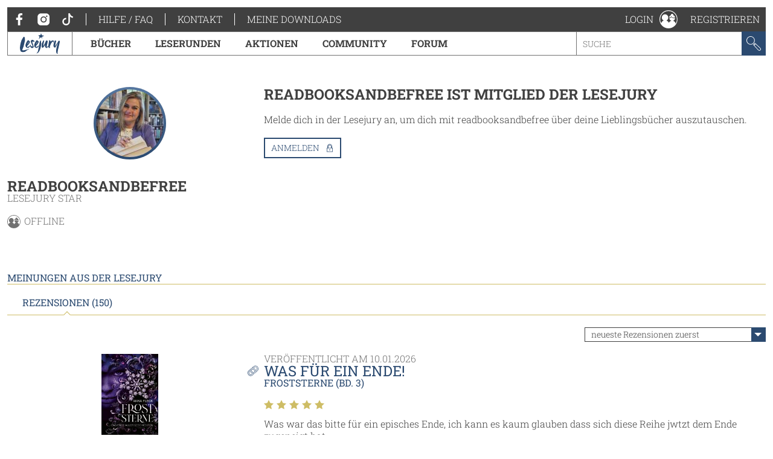

--- FILE ---
content_type: image/svg+xml
request_url: https://www.lesejury.de/assets/toolkit/icons/all.svg
body_size: 22462
content:
<?xml version="1.0" encoding="UTF-8"?><!DOCTYPE svg PUBLIC "-//W3C//DTD SVG 1.1//EN" "http://www.w3.org/Graphics/SVG/1.1/DTD/svg11.dtd"><svg xmlns="http://www.w3.org/2000/svg" xmlns:xlink="http://www.w3.org/1999/xlink"><symbol id="icon-404" viewBox="0 0 40 40">
<g>
	<g>
		<rect x="9.905" y="9.688" width="11.262" height="1.811"/>
		<rect x="18.905" y="15.121" width="10.967" height="1.811"/>
		<rect x="18.905" y="18.743" width="10.967" height="1.811"/>
		<rect x="9.905" y="22.196" width="19.967" height="1.811"/>
		<rect x="9.905" y="27.346" width="11.262" height="1.811"/>
		<path d="M6.027,2.571v35.263h28.182V3.414V2.571H6.027z M32.85,36.475H7.385V3.929H32.85V36.475z"/>
	</g>
	<rect x="10.342" y="15.121" width="6.479" height="5.498"/>
</g>
</symbol><symbol id="icon-actions" viewBox="0 0 40 40">
<g>
	<g>
		<g>
			<path d="M29.5,25c1.2,2.1,3.4,3.6,6,3.6c0.9,0,1.8-0.2,2.6-0.5v0.4c0-2.7-1.6-5.1-3.9-6.2c0-0.1,0-0.1,0-0.2c0-1.7-1.4-3-3-3
				c-1.7,0-3,1.4-3,3c0,0.1,0,0.1,0,0.2c-2.3,1.1-3.9,3-3.9,5.7c0,0.2,0,0.6,0,0.7C26.6,28.5,28.5,26.9,29.5,25z"/>
			<path d="M6.9,35.2c-2.3,0.7-4.4,2.4-6,4.7h17c-1.6-2.3-3.7-4-6-4.7c3.1-1,5.3-3.9,5.3-7.3c0-4.3-3.5-7.7-7.7-7.7
				c-4.3,0-7.7,3.5-7.7,7.7C1.7,31.3,3.9,34.2,6.9,35.2z"/>
			<path d="M29.3,35.6c-2.2,0.6-4.2,2.1-5.7,4.3h15.3c-1.5-2.2-3.5-3.8-5.7-4.3c2.8-0.8,4.9-3.4,4.9-6.5c-0.8,0.3-1.7,0.5-2.6,0.5
				c-2.6,0-4.9-0.9-6.1-3c-1,1.9-2.9,2.7-5.1,3C24.6,32.4,26.6,34.8,29.3,35.6z"/>
		</g>
		<g>
			<path d="M30.9,9l-2.8-1.9L27.5,8V4.7H12.2v22.7h15.3V14L30.9,9z M26.1,26H13.6V6.1h12.5V10L20,18.9l2.8,1.9l3.3-4.8
				C26.1,16,26.1,26,26.1,26z"/>
			<path d="M31.4,8.3l-2.8-1.9l2.3-3.3L33.7,5L31.4,8.3z"/>
			<polygon points="19.7,22.4 19.6,19.5 22.4,21.4 			"/>
		</g>
	</g>
</g>
</symbol><symbol id="icon-add" viewBox="0 0 40 40">
<g>
	<g>
		<path d="M20,39.8C9.2,39.8,0.3,30.9,0.3,20S9.2,0.2,20,0.2S39.8,9.1,39.8,20S30.9,39.8,20,39.8z M20,1.8C10,1.8,1.8,9.9,1.8,20
			S10,38.2,20,38.2S38.3,30.1,38.3,20S30.1,1.8,20,1.8z"/>
	</g>
	<polygon points="31,18.6 21.4,18.6 21.4,9 18.7,9 18.7,18.6 9.1,18.6 9.1,21.3 18.7,21.3 18.7,30.9 21.4,30.9 21.4,21.3 31,21.3 	
		"/>
</g>
</symbol><symbol id="icon-arrow-down" viewBox="0 0 40 40">
<g>
	<polygon points="11.6,22.9 19.2,32.5 20.8,32.5 28.4,22.7 27,21.5 21,29.5 21,7.5 19.2,7.5 19.2,29.7 12.9,21.8 	"/>
</g>
</symbol><symbol id="icon-arrow-left" viewBox="0 0 40 40">
<g>
	<polygon points="17,11.5 7.4,19 7.4,20.6 17.2,28.2 18.3,26.9 10.4,20.8 32.4,20.8 32.4,19 10.2,19 18,12.8 	"/>
</g>
</symbol><symbol id="icon-arrow-right" viewBox="0 0 40 40">
<g>
	<polygon points="22.8,28.4 32.4,20.8 32.4,19.2 22.6,11.6 21.5,13 29.4,19 7.4,19 7.4,20.8 29.6,20.8 21.8,27.1 	"/>
</g>
</symbol><symbol id="icon-arrow-up" viewBox="0 0 40 40">
<g>
	<polygon points="28.4,17.1 20.8,7.5 19.2,7.5 11.6,17.3 13,18.4 19,10.5 19,32.5 20.8,32.5 20.8,10.3 27.1,18.1 	"/>
</g>
</symbol><symbol id="icon-audio-book" viewBox="0 0 40 40">
<g>
	<g>
		<path d="M20,40C9,40,0,31,0,20S9,0,20,0s20,9,20,20S31,40,20,40z M20,1.7C9.7,1.7,1.7,9.7,1.7,20s8,18.3,18.3,18.3
			s18.3-8,18.3-18.3S30.3,1.7,20,1.7z"/>
		<g>
			<g>
				<path d="M20,24.5h-0.1c-2.3-0.1-4.4-2.3-4.4-4.7c0.1-2.4,2.2-4.5,4.6-4.4c1.1,0,2.3,0.4,3.1,1.2c1,1.1,1.5,2.1,1.5,3.5
					C24.6,22.4,22.2,24.5,20,24.5z M20,17.1c-1.6,0-2.8,1.2-2.9,2.8c0,1.6,1.2,2.9,2.8,3c1.6,0.1,2.9-1.2,3-2.8
					c0-0.8-0.3-1.6-0.8-2.1C21.5,17.4,20.8,17.1,20,17.1L20,17.1z"/>
			</g>
			<path d="M20,29.2c-5.1,0-9.2-4.1-9.2-9.2s4.1-9.2,9.2-9.2s9.2,4.1,9.2,9.2S25.1,29.2,20,29.2z M20,12.6c-4.2,0-7.4,3.1-7.4,7.4
				s3.1,7.4,7.4,7.4c4.2,0,7.4-3.1,7.4-7.4S24.2,12.6,20,12.6z"/>
		</g>
	</g>
</g>
</symbol><symbol id="icon-audio-download" viewBox="0 0 40 40">
<g>
	<g>
		<polygon points="20.7,34.7 25.4,31.2 26,32.3 20.1,36.7 14.1,32.3 14.8,31.2 19.3,34.6 19.3,24 20.7,24 		"/>
		<path d="M38.4,20.9C38,11.1,30,3.3,20.1,3.3S2.2,11.1,1.8,20.9H0.1v1.4H40v-1.4H38.4z M20.1,5.2c9.2,0,16.2,6.6,16.6,15.7h-7.8
			c-0.4-4.3-4.4-8.1-8.8-8.1s-8.4,3.8-8.8,8.1h-8C3.7,11.8,10.9,5.2,20.1,5.2z M20.2,17.3c-2,0-3.9,1.7-4.3,3.6h-2.8
			c0.3-3.6,3.3-6.4,7-6.4s6.6,2.8,7,6.4h-2.8C24.1,19.2,22.3,17.3,20.2,17.3z M22.7,20.9h-5.1c0.3-1.2,1.3-2,2.5-2
			C21.6,18.9,22.4,19.9,22.7,20.9z"/>
	</g>
</g>
</symbol><symbol id="icon-audio-pause" viewBox="0 0 40 40">
<g>
	<g>
		<rect x="21.4" y="10.7" width="1.8" height="18.7"/>
		<g>
			<rect x="16.9" y="10.7" width="1.8" height="18.7"/>
		</g>
	</g>
</g>
</symbol><symbol id="icon-audio-play" viewBox="0 0 40 40">
<g>
	<path d="M11.2,28.5v-17l17.6,8.8L11.2,28.5z M13.2,14.7v10.7l11-5.2L13.2,14.7z"/>
</g>
</symbol><symbol id="icon-audio-sample" viewBox="0 0 40 40">
<g>
	<g>
		<g>
			<path d="M12.9,35.8c0.9-0.6-0.1-1.5-0.5-2c-2.1-3.6-4.3-7.2-6.5-10.8c-0.7-1.2-1.4-1.6-1.9,0.1c-2.2-0.1-3.6,1-3.7,3.4
				c-0.2,4,1.6,7.2,4.5,9.8c2.6,2.3,3.3,2.5,6.3,0.5c0.9-0.6,0.2-1.4,0-1.9C11.6,35.2,12,36.5,12.9,35.8z"/>
			<path d="M29,34.9c-0.2,0.5-0.9,1.3,0,1.9c3,2,3.6,1.8,6.3-0.5c3-2.6,4.7-5.8,4.5-9.8c-0.1-2.4-1.5-3.5-3.7-3.4
				c-0.6-1.6-1.2-1.2-1.9-0.1c-2.2,3.6-4.4,7.2-6.5,10.8c-0.3,0.6-1.3,1.4-0.5,2C28,36.5,28.4,35.2,29,34.9z"/>
		</g>
		<path d="M37.9,22c-0.5,0-0.9-0.4-1-0.9C35.8,10.8,28.6,3,20,3S4.2,10.8,3.1,21.1c0,0.6-0.5,1-1.1,0.9c-0.5-0.1-0.9-0.5-0.9-1.1
			C2.3,9.5,10.4,1,20,1s17.7,8.6,18.9,20c0.1,0.5-0.3,1-0.9,1.1C37.9,22,37.9,22,37.9,22z"/>
	</g>
</g>
</symbol><symbol id="icon-audio-stop" viewBox="0 0 40 40">
<g>
	<path d="M26.8,26.9H13V13.1h13.8V26.9z M14.8,25.1H25V14.9H14.8V25.1z"/>
</g>
</symbol><symbol id="icon-author" viewBox="0 0 40 40">
<path d="M32.843,2.099l-0.861-0.177c-5.425-1.115-9.659,0.38-12.611,4.434c-1.505,2.066-2.874,4.269-4.199,6.4
	c-0.469,0.753-0.937,1.507-1.411,2.255c-1.519,2.395-1.962,4.604-1.336,6.706l-0.527-0.607l-1.349,0.33l1.308,8.517l8.429-16.191
	l5.321-7.475L12.245,31.755h0.006c-0.796,1.632-1.55,3.218-1.52,3.307C10.793,35.25,10.793,39,10.793,39l4.463-8.771l-0.039,0.175
	l1.268-1.34c5.56-3.328,8.135-7.967,11.278-13.069c0.322-0.523,0.645-1.047,0.971-1.57l0.38-0.61l-1.234-0.426l1.338-0.079
	l-0.086-0.615c-0.553-3.95,1.212-7.083,3.201-9.881L32.843,2.099z"/>
</symbol><symbol id="icon-bonus-points" viewBox="0 0 40 40">
<g>
	<path d="M38.8,24.9c0.1-1.4-0.1-2.4-0.8-3.7l-0.2-0.4l0,0c0.1-0.2,0.2-0.4,0.3-0.6c1.3-2.9,0.6-6.3-1.9-9.8
		C33.8,7.1,30,4.2,25.5,2.3C22,0.8,18.2,0,14.8,0C9.4,0,5.4,2,3.9,5.4C3.8,5.7,3.7,5.8,3.7,6l0,0l-2.1,4.9c-0.1,0.2-1.4,3.7,1.5,8
		c-0.9,1.3-1.5,2.7-1.6,4.2c0,0.2,0,0.4,0,0.6l0,0L1.2,29c0,0.4-0.2,10.1,18.3,10.8c0.7,0,1.4,0.1,2.1,0.1c15.1,0,16.8-8.6,16.9-9.1
		l0.3-5.3l0,0C38.8,25.3,38.8,25.1,38.8,24.9z M5.5,6.1c1.2-2.7,4.7-4.4,9.3-4.4c3.2,0,6.7,0.8,10.1,2.2c4.2,1.8,7.8,4.5,10,7.6
		c2.1,2.9,2.7,5.8,1.7,8.1c-1.2,2.7-4.7,4.4-9.3,4.4c-3.2,0-6.7-0.8-10.1-2.2c-4.2-1.8-7.8-4.5-10-7.6C5.1,11.3,4.5,8.4,5.5,6.1z
		 M3.1,11.5l0.4-1c0.4,1.5,1.1,3.1,2.2,4.6c2.4,3.3,6.2,6.2,10.7,8.1c3.6,1.6,7.3,2.4,10.8,2.4c2.9,0,5.4-0.6,7.4-1.7
		c0,0,0,0.4-0.4,1c-0.4,0.6-5,6.9-18.7,0.9C0.4,19.3,3,11.8,3.1,11.5z M36.8,30.6c0,0.1-1.7,8.3-17.1,7.5C3.1,37.3,3,29.4,3,29.1v-1
		c0.9,1.3,2.1,2.5,3.7,3.5c3.4,2.2,8,3.6,12.9,3.8c0.5,0,1,0,1.5,0c7,0,12.8-2.3,15.7-5.8V30.6z M19.7,33.7c-4.6-0.2-8.9-1.5-12-3.6
		c-3-2-4.6-4.4-4.5-6.9c0-1,0.4-2,1-2.9l0,0c2,2.3,5.3,4.8,10.7,7.1c4.6,2,8.2,2.7,11.1,2.7c7,0,9.3-3.8,9.8-4.5s1.1-2.6,1.1-2.6
		c0.1,0.6,0.2,1.1,0.2,1.7C36.8,30.1,29.1,34.2,19.7,33.7z M3.6,19.6L3.6,19.6L3.6,19.6z"/>
</g>
</symbol><symbol id="icon-book" viewBox="0 0 40 40">
<g>
	<path d="M11.2,0L4.3,2.9V40h27.1l4.3-2.4V0H11.2z M5.7,38.5V4.3h1.4v10.2v2l3.6-4.4l3.6,4.4V4.3H30v34.2H5.7z M34.3,36.7l-2.9,1.6
		V2.9H14.3H8l3.4-1.4h22.9V36.7z"/>
</g>
</symbol><symbol id="icon-bookshelf" viewBox="0 0 40 40">

<path class="st0" d="M15,0L8.1,2.9V3H7L0.1,5.9V40h27.1l4.3-2.4V37h3.7l4.3-2.4V0H15z M25.8,38.5H1.5V7.3H3v10.2v2l3.6-4.4l3.6,4.4
	V7.3h15.7V38.5z M30,36.7l-2.9,1.6V5.9H10.1H3.8l3.4-1.4H30V36.7z M33.8,35.5h-2.3V4.3h2.3V35.5z M38,33.7l-2.9,1.6V2.9H18.1h-6.3
	l3.4-1.4H38V33.7z"/>
</symbol><symbol id="icon-camera" viewBox="-617 334.66 40 40">

<g>
	<path class="st0" d="M-583.35,343.856h-7.525c0.009-0.093,0.014-0.186,0.014-0.279c0-1.7-1.383-3.084-3.083-3.084h-5.333
		c-1.7,0-3.084,1.384-3.084,3.084c0,0.094,0.005,0.187,0.014,0.279h-8.234c-3.539,0-6.419,2.88-6.419,6.42v12.676
		c0,3.54,2.88,6.42,6.419,6.42h7.865c1.886,1.429,4.228,2.288,6.772,2.288c2.544,0,4.885-0.859,6.772-2.288h5.823
		c3.539,0,6.419-2.88,6.419-6.42v-12.676C-576.931,346.736-579.811,343.856-583.35,343.856z M-605.694,360.41
		c0-5.376,4.374-9.75,9.75-9.75c5.376,0,9.75,4.374,9.75,9.75s-4.374,9.75-9.75,9.75C-601.32,370.16-605.694,365.786-605.694,360.41
		z M-578.431,362.952c0,2.713-2.207,4.92-4.919,4.92h-4.199c1.769-1.988,2.854-4.598,2.854-7.462c0-6.203-5.047-11.25-11.25-11.25
		s-11.25,5.047-11.25,11.25c0,2.864,1.085,5.474,2.854,7.462h-6.24c-2.712,0-4.919-2.207-4.919-4.92v-12.676
		c0-2.713,2.207-4.92,4.919-4.92h10.434l-0.541-1.085c-0.114-0.23-0.173-0.464-0.173-0.694c0-0.873,0.711-1.584,1.584-1.584h5.333
		c0.873,0,1.583,0.711,1.583,1.584c0,0.231-0.058,0.466-0.172,0.694l-0.541,1.085h9.725c2.712,0,4.919,2.207,4.919,4.92v12.676
		H-578.431z"/>
	<path class="st1" d="M-606.361,352.91h-4.333c-1.237,0-2.25-1.012-2.25-2.25l0,0c0-1.237,1.012-2.25,2.25-2.25h4.333
		c1.237,0,2.25,1.012,2.25,2.25l0,0C-604.111,351.898-605.124,352.91-606.361,352.91z"/>
	<path class="st1" d="M-595.944,352.243c-0.497,0-0.981,0.052-1.454,0.137c0.282,0.578,0.454,1.219,0.454,1.905
		c0,2.416-1.959,4.375-4.375,4.375c-0.89,0-1.716-0.269-2.407-0.726c-0.248,0.781-0.385,1.612-0.385,2.476
		c0,4.51,3.656,8.167,8.167,8.167c4.511,0,8.167-3.656,8.167-8.167C-587.777,355.899-591.434,352.243-595.944,352.243z"/>
</g>
</symbol><symbol id="icon-cart-empty" viewBox="0 0 40 40">

<g>
	<g>
		<g>
			<path class="st0" d="M15.9,39.4c-2.3,0-4.4-2.1-4.4-4.4c0-2.3,2.1-4.3,4.4-4.3s4.4,2,4.4,4.3S18.2,39.4,15.9,39.4z M15.9,32.1
				c-1.7,0-2.9,1.3-2.9,2.9s1.3,2.9,2.9,2.9s2.9-1.3,2.9-2.9S17.6,32.1,15.9,32.1z M29.4,39.4c-2.3,0-4.4-2.1-4.4-4.4
				c0-2.3,2.1-4.3,4.4-4.3s4.4,2,4.4,4.3S31.7,39.4,29.4,39.4z M29.4,32.1c-1.7,0-2.9,1.3-2.9,2.9s1.3,2.9,2.9,2.9s2.9-1.3,2.9-2.9
				S31.1,32.1,29.4,32.1z"/>
		</g>
		<path d="M23.4,23.8c-5.5,0-9.9-4.4-9.9-9.9S17.9,4,23.4,4s9.9,4.4,9.9,9.9S28.9,23.8,23.4,23.8z M23.4,5.6c-4.6,0-8.3,3.7-8.3,8.3
			s3.7,8.3,8.3,8.3s8.3-3.7,8.3-8.3S28,5.6,23.4,5.6z"/>
		<polygon points="29.9,13.1 24.2,13.1 24.2,7.4 22.6,7.4 22.6,13.1 16.9,13.1 16.9,14.7 22.6,14.7 22.6,20.4 24.2,20.4 24.2,14.7 
			29.9,14.7 		"/>
	</g>
</g>
<path class="st0" d="M18.4,29.4c-3.2,0-8.1-0.9-8.7-5.5c-0.1-0.8-0.2-1.6-0.3-2.4C8.8,15.9,8,8.1,6.6,5.7c-1.3-2.2-4.9-1.8-5-1.8
	C1,4,0.3,3.5,0.2,2.9C0.1,2.2,0.6,1.5,1.3,1.4c0.2,0,5.3-0.7,7.4,3c1.7,2.9,2.5,10.6,3.2,16.7c0.1,0.8,0.2,1.7,0.3,2.4
	c0.5,4,6.9,3.5,7,3.5h10.2c-0.1,0,1.8-0.3,3.9-4.6c3-5.9,4.1-8.4,4.1-8.4c0.3-0.6,1-0.9,1.7-0.6c0.6,0.3,0.9,1,0.6,1.7
	c0,0-1.2,2.5-4.2,8.4c-2.8,5.6-5.6,5.9-6.1,5.9L18.4,29.4z"/>
</symbol><symbol id="icon-cart" viewBox="0 0 40 40">

<g>
	<g>
		<g>
			<path class="st0" d="M15.9,39.4c-2.3,0-4.4-2.1-4.4-4.4c0-2.3,2.1-4.3,4.4-4.3s4.4,2,4.4,4.3S18.2,39.4,15.9,39.4z M15.9,32.1
				c-1.7,0-2.9,1.3-2.9,2.9s1.3,2.9,2.9,2.9s2.9-1.3,2.9-2.9S17.6,32.1,15.9,32.1z M29.4,39.4c-2.3,0-4.4-2.1-4.4-4.4
				c0-2.3,2.1-4.3,4.4-4.3s4.4,2,4.4,4.3S31.7,39.4,29.4,39.4z M29.4,32.1c-1.7,0-2.9,1.3-2.9,2.9s1.3,2.9,2.9,2.9s2.9-1.3,2.9-2.9
				S31.1,32.1,29.4,32.1z"/>
		</g>
	</g>
</g>
<path class="st0" d="M18.4,29.4c-3.2,0-8.1-0.9-8.7-5.5c-0.1-0.8-0.2-1.6-0.3-2.4C8.8,15.9,8,8.1,6.6,5.7c-1.3-2.2-4.9-1.8-5-1.8
	C1,4,0.3,3.5,0.2,2.9C0.1,2.2,0.6,1.5,1.3,1.4c0.2,0,5.3-0.7,7.4,3c1.7,2.9,2.5,10.6,3.2,16.7c0.1,0.8,0.2,1.7,0.3,2.4
	c0.5,4,6.9,3.5,7,3.5h10.2c-0.1,0,1.8-0.3,3.9-4.6c3-5.9,4.1-8.4,4.1-8.4c0.3-0.6,1-0.9,1.7-0.6c0.6,0.3,0.9,1,0.6,1.7
	c0,0-1.2,2.5-4.2,8.4c-2.8,5.6-5.6,5.9-6.1,5.9L18.4,29.4z"/>
</symbol><symbol id="icon-change" viewBox="-277 400.9 40 40">

<g>
	<path class="st0" d="M-256.9,435.2c-5.9,0-11.1-3.6-13.3-8.9l2,1l0.9-1.8l-5.3-2.7l-2.7,5.3l1.8,0.9l1.2-2.4
		c2.4,6.3,8.4,10.6,15.3,10.6c7.4,0,13.9-5,15.8-12.1l-1.9-0.5C-244.7,430.9-250.4,435.2-256.9,435.2z"/>
	<path class="st0" d="M-256.9,406.6c6,0,11.2,3.7,13.3,9.1l-2.3-1l-0.8,1.8l5.4,2.4l2.4-5.4l-1.8-0.8l-1,2.2
		c-2.4-6.2-8.4-10.3-15.2-10.3c-7.5,0-14,5.1-15.9,12.4l1.9,0.5C-269.2,411-263.5,406.6-256.9,406.6z"/>
</g>
</symbol><symbol id="icon-checkmark" viewBox="0 0 40 40">
<g>
	<polygon points="28.1,9.9 17.4,27.1 8.5,20.6 8.5,20.6 7.1,22.5 17.9,30.5 30,11.4 	"/>
</g>
</symbol><symbol id="icon-close" viewBox="0 0 40 40">
<g>
	<g>
		<polygon points="26.6,13.2 25.2,12.1 20,18.5 14.8,12.1 13.4,13.2 18.8,19.9 13.4,26.6 14.8,27.7 20,21.3 25.2,27.7 26.6,26.6 
			21.2,19.9 		"/>
	</g>
</g>
</symbol><symbol id="icon-comment" viewBox="0 0 40 40">
<path d="M20,37.7c-3.7-0.2-4.7-0.2-8.5-1.8c-4-1.7-7.1-4.6-8.5-8.6c-0.8-2.4-1.4-4.4-1.2-7c0.3-3.4,2.2-6.6,2.6-7.1
	C1.4,9.9,0.1,7.9,0.1,6.7c0-0.5,0-1.3,0.5-1.8c0.2-0.2,0.6-0.4,1.1-0.4c0.7,0,1.6,0.4,2.6,0.9c1.3,0.6,5,1.3,5.2,1.3
	c3.5-2.4,8.5-3.6,11.5-3.6c2.8,0,9.5,1,13.8,5.3c1.7,1.7,3.1,3.8,4,6.2c0.8,2.1,1,4.4,0.8,6.8c-0.3,3-1.4,5.8-3.3,8.3
	c-2.3,3-5.3,5.3-8.9,6.7C25.1,37.2,22.5,37.7,20,37.7z M1.8,6.1C1.3,6.3,1.5,7,1.8,7.5c0.2,0.4,0.5,1,4.2,5.1l0.4,0.5l-0.4,0.5
	c-0.5,0.7-2.6,3.7-2.6,6.8c0,3.3,0.1,4.5,1.6,7.5c1.8,3.4,3.5,4.8,7.1,6.5c1.9,0.9,4,1.4,6.2,1.6c2.9,0.2,5.8-0.2,8.5-1.2
	c3.4-1.3,6.1-3.3,8.2-6.1c1.7-2.3,2.7-4.8,3-7.5c0.2-2.1,0-4.1-0.7-6c-0.8-2.2-2-4-3.6-5.6c-2.2-2.1-4.9-3.6-8-4.3
	c-2.6-0.6-4.1-0.8-6.5-0.6S15,5.7,13,6.6c-0.9,0.4-1.9,1.2-2.6,1.5C9.9,8.3,9.7,8.4,8.9,8.4C7,8.4,5.2,7.6,3.7,6.9
	C3,6.6,2.2,5.9,1.8,6.1z"/>
</symbol><symbol id="icon-community" viewBox="0 0 40 40">
<g>
	<g>
		<path d="M30.7,10.8c0-0.1,0-0.1,0-0.2c0-1.6-1.3-2.8-2.8-2.8c-1.6,0-2.8,1.3-2.8,2.8c0,0.1,0,0.1,0,0.2c-2.1,1.1-3.6,2.7-3.6,5.3
			c0,0.2,0,0.3,0,0.5c2.1-0.3,3.8-1.5,4.8-3.3c1.1,2,3.2,3.3,5.5,3.3c0.9,0,1.7-0.2,2.4-0.5c0,0,0,0,0-0.1
			C34.3,13.5,32.8,11.8,30.7,10.8z"/>
		<path d="M19.9,0.1C9,0.2,0.2,9.2,0.2,20c0,8.4,5.4,15.7,12.9,18.4l0,0c0.2,0.1,2.8,1.2,6.9,1.2c2.1,0,4.1-0.3,6.7-1.1l0,0
			c7.6-2.8,13.1-10.1,13.1-18.7C39.7,9,30.8,0,19.9,0.1z M26.9,37.2c-0.4,0.2-2.8,1.2-6.9,1.2c-4,0-6.6-1.1-7-1.3l-1.1-6.4l0.4-0.1
			c0.8-0.1,1.6-0.2,2.3-0.2c2.6,0,4.4,0.9,5.5,2.6c1.5-2.2,3.7-2.5,5.3-2.5c0.8,0,1.7,0.1,2.4,0.1h0.4L26.9,37.2z M30.6,23.3
			c-0.3-0.1-0.6-0.2-0.8-0.3c2.6-0.8,4.5-3.2,4.6-6c-0.7,0.3-1.6,0.5-2.4,0.5c-2.4,0-4.6-0.8-5.6-2.8c-1,1.8-2.7,2.5-4.7,2.8
			c0.2,2.7,2.1,4.9,4.6,5.5c-0.3,0.1-0.5,0.2-0.8,0.3c-2.3,0.7-4.1,2.4-4.8,4.4c-0.7-2.4-2.9-4.4-5.5-5.2c2.5-1.1,4.3-3.7,4.3-6.5
			c0-4-3.3-7.1-7.1-7s-7.1,3.3-7,7.1c0,2.9,1.8,5.4,4.3,6.5c-3,0.9-5.2,3.1-5.6,5.8C2.6,26,1.8,23.1,1.8,20
			C1.5,9.8,9.7,1.5,19.9,1.5c10.2-0.1,18.5,8.2,18.5,18.3c0,3.6-1,7-2.8,9.8c0-0.1,0-0.2,0-0.2C35.7,26.7,33.6,24.3,30.6,23.3z"/>
	</g>
</g>
</symbol><symbol id="icon-contact" viewBox="0 0 40 40">
<g>
	<g>
		<path d="M34.2,5.3V0.9H3v4.7H0.3v2H3v2.6H0.3v2H3v2.6H0.3v2H3v2.6H0.3v2H3v2.9H0.3v2H3V29H0.3v2H3v2.4H0.3v2H3v4.4h31.1v-3.6h5.5
			V5.3H34.2z M32.5,38.2H4.7v-2.8h2.6v-2H4.7V31h2.6v-2H4.7v-2.7h2.6v-2H4.7v-2.9h2.6v-2H4.7v-2.6h2.6v-2H4.7v-2.6h2.6v-2H4.7V7.6
			h2.6v-2H4.7v-3h27.9L32.5,38.2L32.5,38.2z M37.7,34.2h-3.1V29h3.1V34.2z M37.7,27h-3.1v-5.3h3.1V27z M37.7,19.7h-3.1v-5.4h3.1
			V19.7z M37.7,12.3h-3.1v-5h3.1V12.3z"/>
	</g>
</g>
</symbol><symbol id="icon-delete" viewBox="0 0 40 40">
<g>
	<path d="M12.8,35.8c-1.1,0-2-0.9-2-2V13.8c0-1.1,0.9-2,2-2s2,0.9,2,2v20.1C14.7,34.9,13.9,35.8,12.8,35.8z M12.8,13.3
		c-0.2,0-0.4,0.2-0.4,0.4v20.1c0,0.2,0.2,0.4,0.4,0.4s0.4-0.2,0.4-0.4V13.8C13.2,13.5,13,13.3,12.8,13.3z"/>
	<path d="M19.9,35.8c-1.1,0-2-0.9-2-2V13.8c0-1.1,0.9-2,2-2c1.1,0,2,0.9,2,2v20.1C21.8,34.9,20.9,35.8,19.9,35.8z M19.9,13.3
		c-0.2,0-0.4,0.2-0.4,0.4v20.1c0,0.2,0.2,0.4,0.4,0.4c0.2,0,0.4-0.2,0.4-0.4V13.8C20.3,13.5,20.1,13.3,19.9,13.3z"/>
	<path d="M27,35.8c-1.1,0-2-0.9-2-2V13.8c0-1.1,0.9-2,2-2c1.1,0,2,0.9,2,2v20.1C28.9,34.9,28,35.8,27,35.8z M27,13.3
		c-0.2,0-0.4,0.2-0.4,0.4v20.1c0,0.2,0.2,0.4,0.4,0.4c0.2,0,0.4-0.2,0.4-0.4V13.8C27.4,13.5,27.2,13.3,27,13.3z"/>
	<path d="M34.9,8c0-5-3.2-5.3-3.4-5.3h-6.1c-0.2-2.3-1.2-2.6-1.5-2.7l-7.8,0c-1.3,0-1.7,1.6-1.8,2.7H8.7C5.6,2.7,4.8,6.1,4.8,8v0.8
		h1.9c0,4.1,0,24.6,0,27.3c0,2.9,2.6,3.9,4,3.9l18.7,0c0,0,0.1,0,0.2,0c1.6,0,3.6-1,3.6-3.9c0-3.3,0-23.3,0-27.3h1.8V8z M31.6,36.1
		c0,2.1-1.3,2.4-2.1,2.4l-0.1,0l-18.7,0c-0.3,0-2.5-0.2-2.5-2.4c0-2.7,0-23.1,0-27.3h23.4C31.6,12.9,31.6,32.7,31.6,36.1z M16.2,1.5
		h7.4c0.1,0.1,0.2,0.4,0.3,1.2h-8C15.9,2.1,16,1.7,16.2,1.5z M6.4,7.2C6.5,6.1,7,4.2,8.7,4.2l5.6,0v0h11.1v0l6,0
		c0.1,0,1.7,0.3,1.9,3.1H6.4z"/>
</g>
</symbol><symbol id="icon-ebook" viewBox="0 0 40 40">
<g>
	<g>
		<g>
			<path d="M30.4,39.9H9.6c-1.8,0-3.3-1.5-3.3-3.3V3.4c0-1.8,1.5-3.3,3.3-3.3h20.8c1.8,0,3.3,1.5,3.3,3.3v33.1
				C33.7,38.4,32.2,39.9,30.4,39.9z M9.6,1.7c-1,0-1.7,0.8-1.7,1.7v33.1c0,1,0.8,1.7,1.7,1.7h20.8c1,0,1.7-0.8,1.7-1.7V3.4
				c0-1-0.8-1.7-1.7-1.7H9.6z"/>
			<path d="M26.7,31.9H13.6c-1.8,0-3.3-1.4-3.3-3.1V7.1c0-1.7,1.5-3.1,3.3-3.1h13.1C28.5,4,30,5.4,30,7.1v21.7
				C30,30.5,28.5,31.9,26.7,31.9z M13.6,5.4c-1,0-1.7,0.7-1.7,1.7v21.7c0,0.9,0.8,1.7,1.7,1.7h13.1c1,0,1.7-0.7,1.7-1.7V7.1
				c0-0.9-0.8-1.7-1.7-1.7C26.7,5.4,13.6,5.4,13.6,5.4z"/>
			<path d="M20.4,37.4c-1.3,0-2.4-1.1-2.4-2.4c0-1.3,1.1-2.4,2.4-2.4s2.4,1.1,2.4,2.4C22.8,36.4,21.7,37.4,20.4,37.4z M20.4,34
				c-0.6,0-1,0.5-1,1c0,0.6,0.5,1,1,1c0.6,0,1-0.5,1-1S21,34,20.4,34z"/>
		</g>
		<polygon points="23.6,12.4 23.6,10.9 16.5,10.9 16.5,10.9 15.8,10.9 15.8,23.4 17.3,23.4 17.3,23.4 23.6,23.4 23.6,21.9 
			17.3,21.9 17.3,17.9 23.6,17.9 23.6,16.4 17.3,16.4 17.3,12.4 		"/>
	</g>
</g>
</symbol><symbol id="icon-edit" viewBox="0 0 40 40">
<g>
	<path d="M12,36.4l16.6-24.3l-5.7-3.9L6.3,32.7L12,36.4z"/>
	<rect x="25.7" y="1.2" transform="matrix(0.8259 0.5639 -0.5639 0.8259 8.0838 -15.4923)" width="6.9" height="8.2"/>
	<polygon points="11.1,37.8 5.4,33.9 5.6,39.8 	"/>
</g>
</symbol><symbol id="icon-event" viewBox="0 0 40 40">
<g>
	<g>
		<path d="M23.5,3.8l0.1-0.1c0-0.4-0.4-0.7-1.1-0.9c0-0.1,0.1-0.2,0.1-0.3C22.5,1.1,21.4,0,20,0c-1.3,0-2.4,1.1-2.4,2.4
			c0,0.1,0.1,0.2,0.1,0.3c-0.7,0.3-1.2,0.6-1.2,1l0.1,0.1c-8.4,1.6-14.8,9-14.8,17.9C1.8,31.8,10,40,20,40
			c10.1,0,18.2-8.2,18.2-18.2C38.3,12.8,31.9,5.4,23.5,3.8z M20,38.4c-9,0-16.7-7.6-16.7-16.7S11,5,20,5s16.7,7.6,16.7,16.7
			S29,38.4,20,38.4z"/>
		<circle cx="20" cy="35.9" r="1.5"/>
		<circle cx="20" cy="7.6" r="1.5"/>
		<circle cx="5.9" cy="21.7" r="1.5"/>
		<circle cx="33.9" cy="21.7" r="1.5"/>
		<path d="M26.8,17.6l-5.5,2.5c-0.3-0.3-0.7-0.4-1.2-0.4c-0.2,0-0.3,0.1-0.5,0.1l-8.2-9L10,12l8.2,9c-0.1,0.2-0.1,0.4-0.1,0.7
			c0,1.1,0.9,2,2,2s1.9-0.8,2-1.9l5.5-2.5L26.8,17.6z"/>
	</g>
</g>
</symbol><symbol id="icon-external-link" viewBox="0 0 40 40">
<g>
	<g>
		<path d="M7.2,32.6h25.2V24h-2.2v6.4H9.6V9.6h6.3V7.5H7.2V32.6z"/>
		<path d="M19,18.5l2.5,2.6l7.3-7.6l3.7,4.6V7.5H21.6l4.6,3.9L19,18.5z"/>
	</g>
</g>
</symbol><symbol id="icon-extract" viewBox="0 0 40 40">
<g>
	<path d="M0.1,3.8v30.9h16.6v5.2l3.4-2.7l3.4,2.7v-5.2H40V3.8H0.1z M1.9,32.9V5.6h17.3v27.3C19.2,32.9,1.9,32.9,1.9,32.9z
		 M38.2,32.9H20.9V5.6h17.3C38.2,5.6,38.2,32.9,38.2,32.9z"/>
	<g>
		<rect x="3.9" y="8.3" width="13.2" height="1.5"/>
		<rect x="3.9" y="16" width="13.2" height="1.5"/>
		<rect x="3.9" y="12.3" width="13.2" height="1.5"/>
	</g>
	<g>
		<rect x="23" y="15.8" width="13.2" height="1.5"/>
		<rect x="23" y="19.8" width="13.2" height="1.5"/>
		<rect x="23" y="23.5" width="13.2" height="1.5"/>
	</g>
</g>
</symbol><symbol id="icon-facebook" viewBox="0 0 40 40">
<g>
	<g>
		<path d="M9.5,14.7c0,2.4,0,4.8,0,7.1c0.1,0,4,0,6,0c0.2,0,0.2,0.2,0.2,0.2v17.9h7.4L23,22c0,0,0-0.2,0.2-0.2c1.9,0,5.8,0,5.9,0
			s0.4-2.4,0.4-2.4l0.3-2.2L30,15v-0.4c0,0-0.1,0-0.2,0c-2.2,0-4.5,0-6.7,0c-0.2,0-0.2,0-0.2-0.2c0-1.6,0-3.2,0-4.8
			c0-0.4,0.1-0.8,0.2-1.2c0.3-0.8,0.9-1.3,1.7-1.6c0.6-0.2,1.1-0.2,1.7-0.2c1.2,0,3.6,0,3.7,0V0.3c0,0-2.1-0.2-2.8-0.2
			c-1,0-2-0.1-3.1-0.1c-1.7,0-3.3,0.4-4.8,1.3c-1.6,1-2.7,2.4-3.4,4.2c-0.3,0.8-0.5,1.6-0.5,2.4c-0.1,0.6-0.1,1.2-0.1,1.8
			c0,1.6,0,3.2,0,4.8c0,0.2,0,0.2-0.2,0.2C13.4,14.7,11.4,14.7,9.5,14.7C9.6,14.7,9.5,14.7,9.5,14.7z"/>
	</g>
</g>
</symbol><symbol id="icon-favorite-products" viewBox="0 0 40 40">
<g>
	<path d="M28.7,39.7l0.4,0.3h1l0.4-0.3c0.3-0.3,0.8-0.7,1.4-1.1c0.7-0.6,1.5-1.2,2.5-2c0.2-0.2,0.5-0.4,0.8-0.7c2-1.6,4.5-3.7,4.5-7
		c0-2.6-1-4.2-1.8-5c-1-1-2.4-1.6-3.8-1.6c-0.8,0-1.6,0.2-2.4,0.5l0,0V0H7.2L0.3,2.9V40h27.1l1-0.6L28.7,39.7z M7.3,1.4h22.9v22.2
		l0,0c-0.2,0.2-0.4,0.4-0.6,0.6c-0.6-0.7-1.4-1.3-2.2-1.7l0,0V2.9H10.3H4L7.3,1.4z M26,38.5H1.7V4.3h1.4v10.2v2L6.7,12l3.6,4.4V4.3
		H26v17.9c-0.3,0-0.5-0.1-0.8-0.1c-1.4,0-2.8,0.6-3.8,1.6c-0.8,0.9-1.9,2.4-1.8,5.1c0,3.3,2.5,5.4,4.5,7c0.3,0.2,0.6,0.5,0.8,0.7
		c0.4,0.3,0.7,0.6,1.1,0.9C26,37.4,26,38.5,26,38.5z M34,35.1c-0.3,0.2-0.8,0.7-0.8,0.7l-2.5,2l-0.9,0.6l-0.1,0.1h-0.2l-0.1-0.1
		l-0.9-0.7c0,0-1.5-1.2-2.4-2c-0.3-0.2-0.6-0.5-0.8-0.7c-1.8-1.5-4.1-3.4-4.1-6.2c0-2.3,0.3-3.1,1-3.8c0.8-0.8,1.9-1.3,3.1-1.3
		c1.6,0,3,0.8,4,2.2l0.4,0.6l0.4-0.6c1-1.4,2.5-2.2,4-2.2c1.2,0,2.3,0.5,3.1,1.3c0.7,0.7,1.1,1.6,1,3.8C38.2,31.7,35.9,33.5,34,35.1
		z"/>
</g>
</symbol><symbol id="icon-favorite" viewBox="0 0 40 40">
<g>
	<path d="M30.1,29l-1.8,1.5L20,37l-8.3-6.4l-2-1.6c0,0-9.5-7.7-9.6-14.3c0-5.3,0.8-7.2,2.4-8.9c1.9-1.9,4.5-3,7.2-3
		c3.6,0,7,1.9,9.3,5.1l1,1.3l0.9-1.3c2.3-3.2,5.7-5.1,9.3-5.1c2.7,0,5.3,1.1,7.2,3c1.6,1.7,2.4,3.6,2.4,8.8
		C39.7,21.2,30.1,29,30.1,29z"/>
</g>
</symbol><symbol id="icon-forum" viewBox="0 0 40 40">

<g>
	<g>
		<g>
			<path d="M29.6,25.1c1.2,2.1,3.4,3.6,6,3.6c0.9,0,1.8-0.2,2.6-0.5c-0.1-2.1-1.6-4.7-3.9-5.8c0-0.1,0-0.1,0-0.2c0-1.7-1.4-3-3-3
				s-3,1.4-3,3c0,0.1,0,0.1,0,0.2c-2.3,1.1-3.9,3-3.9,5.7c0,0.2,0,0.6,0,0.7C26.7,28.5,28.6,27,29.6,25.1z"/>
			<path d="M7,35.3C4.7,36,2.6,37.7,1,40h17c-1.6-2.3-3.7-4-6-4.7c3.1-1,5.3-3.9,5.3-7.3c0-4.3-3.5-7.7-7.7-7.7
				c-4.3,0-7.7,3.5-7.7,7.7C1.8,31.4,4,34.3,7,35.3z"/>
			<path d="M29.4,35.7c-2.2,0.6-4.2,2.1-5.7,4.3H39c-1.5-2.2-3.5-3.8-5.7-4.3c2.8-0.8,4.9-3.4,4.9-6.5c-0.8,0.3-1.7,0.5-2.6,0.5
				c-2.6,0-4.9-0.9-6.1-3c-1,1.9-2.9,2.7-5.1,3C24.7,32.5,26.7,34.9,29.4,35.7z"/>
		</g>
		<g>
			<circle cx="16.3" cy="11.3" r="0.9"/>
			<circle cx="19.2" cy="11.3" r="0.9"/>
			<circle cx="21.8" cy="11.3" r="0.9"/>
		</g>
	</g>
	<path class="st0" d="M18.9,2.8c4.4,0,8,1.8,8,6.8c0,4.7-2.6,5.6-2.6,5.6s0.9,2,2.1,2.8c0.6,0.4-2.8-0.2-5.4-1.6c0,0-1.8,0.5-3.8,0
		c0,0-6.3,2.3-5.1,1.6c1.2-0.8,1.6-2.8,1.6-2.8s-2.4-2.3-2.5-5.5C11.1,4.7,14.5,2.8,18.9,2.8z"/>
</g>
</symbol><symbol id="icon-friend-add" viewBox="0 0 40 40">

<g>
	<g>
		<path class="st0" d="M29.8,24.7c1.2,2.2,3.5,3.6,6.2,3.6c0.9,0,1.8-0.2,2.6-0.5c-0.3-2.9-1.6-4.8-4-5.9c0-0.1,0-0.1,0-0.2
			c0-1.7-1.4-3.1-3.1-3.1c-1.7,0-3.1,1.4-3.1,3.1c0,0.1,0,0.1,0,0.2c-2.3,1.1-4,3-4,5.8c0,0.2,0,0.6,0,0.8
			C26.8,28.2,28.7,26.6,29.8,24.7z"/>
		<path class="st0" d="M6.7,35.1c-2.4,0.7-4.5,2.4-6.2,4.8h17.4c-1.7-2.4-3.8-4.1-6.2-4.8c3.1-1,5.4-4,5.4-7.5
			c0-4.4-3.5-7.9-7.9-7.9c-4.4,0-7.9,3.5-7.9,7.9C1.3,31.1,3.6,34.1,6.7,35.1z"/>
		<path class="st0" d="M29.6,35.5c-2.3,0.6-4.3,2.2-5.8,4.4h15.6c-1.6-2.3-3.6-3.8-5.8-4.4c2.9-0.9,5-3.5,5.1-6.7
			c-0.8,0.3-1.7,0.5-2.6,0.5c-2.7,0-5-0.9-6.2-3.1c-1.1,1.9-3,2.7-5.2,3C24.8,32.2,26.8,34.7,29.6,35.5z"/>
	</g>
	<g>
		<path class="st0" d="M20,19.3c-5.3,0-9.6-4.3-9.6-9.6S14.7,0,20,0s9.6,4.3,9.6,9.6S25.3,19.3,20,19.3z M20,1.6
			c-4.5,0-8.1,3.6-8.1,8.1s3.6,8.1,8.1,8.1s8.1-3.6,8.1-8.1S24.5,1.6,20,1.6z"/>
		<polygon class="st0" points="26.3,8.9 20.8,8.9 20.8,3.3 19.2,3.3 19.2,8.9 13.7,8.9 13.7,10.4 19.2,10.4 19.2,16 20.8,16 
			20.8,10.4 26.3,10.4 		"/>
	</g>
</g>
</symbol><symbol id="icon-friends" viewBox="0 0 40 40">
<g>
	<path d="M38.225,28.176c-0.008,0.003-0.016,0.005-0.023,0.008c0.007,0.131,0.028,0.259,0.028,0.392
		C38.23,28.609,38.225,28.142,38.225,28.176z"/>
	<path d="M28.3,22.178c0,0.069,0.016,0.134,0.021,0.202c-2.296,1.119-3.882,2.969-3.882,5.695c0,0.184,0.013,0.564,0.027,0.744
		c2.214-0.291,4.097-1.83,5.132-3.706c1.175,2.127,3.437,3.568,6.039,3.568c0.907,0,1.771-0.18,2.564-0.498
		c-0.145-2.556-1.67-4.739-3.854-5.803c0.005-0.068,0.02-0.133,0.02-0.202c0-1.676-1.358-3.034-3.034-3.034
		C29.659,19.144,28.3,20.503,28.3,22.178z"/>
	<path d="M11.893,35.289c3.054-1.027,5.257-3.907,5.257-7.307c0-4.26-3.453-7.714-7.714-7.714s-7.714,3.454-7.714,7.714
		c0,3.4,2.203,6.281,5.257,7.307C4.649,35.988,2.57,37.667,0.939,40h16.994C16.302,37.667,14.224,35.988,11.893,35.289z"/>
	<path d="M33.281,35.66c2.828-0.832,4.9-3.425,4.944-6.513c-0.8,0.324-1.672,0.507-2.588,0.507c-2.601,0-4.89-0.907-6.064-3.034
		c-1.036,1.875-2.893,2.68-5.107,2.972c0.226,2.888,2.227,5.277,4.914,6.07C27.178,36.246,25.214,37.8,23.693,40h15.28
		C37.452,37.799,35.486,36.243,33.281,35.66z"/>
	<path d="M29.434,10.412c0-5.192-4.225-9.417-9.417-9.417S10.6,5.22,10.6,10.412s4.224,9.417,9.417,9.417
		S29.434,15.604,29.434,10.412z M20.017,18.329c-4.365,0-7.917-3.552-7.917-7.917s3.551-7.917,7.917-7.917s7.917,3.552,7.917,7.917
		S24.382,18.329,20.017,18.329z"/>
	<polygon points="24.303,5.364 18.967,13.941 14.551,10.715 13.558,12.063 19.355,16.357 25.647,6.424 	"/>
</g>
</symbol><symbol id="icon-help" viewBox="0 0 40 40">
<g>
	<path d="M19.9,0.5C9.1,0.5,0.3,9.3,0.3,20.1s8.8,19.6,19.6,19.6s19.6-8.8,19.6-19.6S30.7,0.5,19.9,0.5z M21.9,35H18v-3.9h3.9V35z
		 M23.5,20.7c-1.8,2.2-2.4,4.1-2.3,6.3v1.3H18v-1.4c0-2.8,0.5-4.7,2.5-7.2c1.9-2.2,2.8-3.8,2.8-5.7c0-2.1-1.3-3.5-3.9-3.5
		c-1.5,0-3.1,0.5-4.1,1.3l-1-2.6c1.4-1,3.7-1.7,5.9-1.7c4.7,0,6.9,2.9,6.9,6.1C27.2,16.3,25.6,18.3,23.5,20.7z"/>
</g>
</symbol><symbol id="icon-instagram" viewBox="0 0 40 40">
<path class="st0" d="M29,0.5H11.5c-6.1,0-11,5-11,11V29c0,6.1,5,11,11,11H29c6.1,0,11-5,11-11V11.5C40,5.4,35,0.5,29,0.5z
	 M20.4,30.7c-5.6,0-10.2-4.6-10.2-10.2s4.6-10.2,10.2-10.2c5.6,0,10.2,4.6,10.2,10.2S26,30.7,20.4,30.7z M30.9,12.2
	c-1.3,0-2.4-1.1-2.4-2.4c0-1.3,1.1-2.4,2.4-2.4c1.3,0,2.4,1.1,2.4,2.4C33.3,11.1,32.2,12.2,30.9,12.2z"/>
<path class="st0" d="M20.4,13.5c-3.8,0-6.9,3.1-6.9,6.9c0,3.8,3.1,6.9,6.9,6.9c3.8,0,6.9-3.1,6.9-6.9C27.4,16.7,24.2,13.5,20.4,13.5
	z"/>
</symbol><symbol id="icon-link" viewBox="0 0 40 40">

<g>
	<path class="st0" d="M26.5,20.5c0-0.4-0.1-0.7-0.2-1.1c-0.3-1-0.7-1.9-1.4-2.7l-0.9-1.1c-2.4-2.7-6.6-3-9.3-0.6l-8.5,7.5
		c-1.3,1.2-2.1,2.8-2.2,4.5c-0.1,1.8,0.5,3.5,1.6,4.8l0.9,1.1c1.2,1.3,2.8,2.1,4.5,2.2c0.1,0,0.3,0,0.4,0c1.6,0,3.1-0.6,4.3-1.7
		l2-1.8c-0.7-0.1-1.3-0.2-1.7-0.4l-1.2,1.1c-1,0.9-2.3,1.4-3.7,1.3C9.7,33.6,8.5,33,7.6,32l-0.9-1.1c-0.9-1-1.4-2.3-1.3-3.7
		c0.1-1.4,0.7-2.6,1.7-3.5l8.5-7.5c2.1-1.9,5.4-1.7,7.3,0.4l0.9,1.1c0.5,0.6,0.9,1.3,1.1,2.1c0.2,0.6,0.2,1.3,0.1,1.9L26.5,20.5z"/>
	<path class="st0" d="M21.3,31.8l-3.9,3.5c-1.8,1.6-4.1,2.4-6.5,2.2c-2.4-0.1-4.6-1.2-6.2-3l-0.9-1.1c-1.6-1.8-2.4-4.1-2.2-6.5
		c0.1-2.4,1.2-4.6,3-6.2l8.5-7.5c1.7-1.5,3.8-2.3,6-2.3c0.2,0,0.4,0,0.6,0c2.4,0.1,4.6,1.2,6.2,3l0.9,1.1c0.9,1.1,1.6,2.3,2,3.7
		l1.2-1c-0.4-1.3-1.1-2.6-2.1-3.7L26.8,13c-1.8-2.1-4.4-3.3-7.2-3.5c-2.8-0.2-5.5,0.8-7.6,2.6l-8.5,7.5c-2.1,1.8-3.3,4.4-3.5,7.2
		c-0.2,2.8,0.8,5.5,2.6,7.6l0.9,1.1c1.8,2.1,4.4,3.3,7.2,3.5c0.2,0,0.4,0,0.6,0c2.6,0,5-0.9,6.9-2.6l5.4-4.8
		C22.9,31.7,22,31.8,21.3,31.8z"/>
</g>
<g>
	<path class="st0" d="M16.1,24.4c1.2,1.3,2.8,2.1,4.5,2.2c0.1,0,0.3,0,0.4,0c1.6,0,3.1-0.6,4.3-1.7l8.5-7.5c2.7-2.4,3-6.6,0.6-9.3
		l-0.9-1.1c-2.4-2.7-6.6-3-9.3-0.6l-2.7,2.4c0.7,0.1,1.2,0.3,1.7,0.4l2-1.8c1-0.9,2.2-1.3,3.4-1.3c1.4,0,2.8,0.6,3.9,1.7l0.9,1.1
		c1.9,2.1,1.7,5.4-0.4,7.3l-8.5,7.5c-1,0.9-2.4,1.4-3.7,1.3c-1.4-0.1-2.6-0.7-3.5-1.7l-0.9-1.1c-0.9-1-1.4-2.3-1.3-3.7
		c0-0.1,0-0.2,0.1-0.4l-1.5,1.3c0.1,1.4,0.7,2.7,1.6,3.8L16.1,24.4z"/>
	<path class="st0" d="M37.4,5.6l-0.9-1.1C32.6,0.2,26-0.2,21.6,3.6l-6,5.3c0.9-0.2,1.7-0.3,2.5-0.3l4.5-4c1.7-1.5,3.8-2.3,6-2.3
		c2.5,0,5,1,6.8,3l0.9,1.1c3.3,3.7,2.9,9.4-0.8,12.7L27,26.8c-1.8,1.6-4.1,2.4-6.5,2.2c-2.4-0.1-4.6-1.2-6.2-3L13.3,25
		c-0.9-1-1.6-2.2-1.9-3.5l-1.2,1c0.4,1.3,1.1,2.4,2,3.4l0.9,1.1c1.8,2.1,4.4,3.3,7.2,3.5c0.2,0,0.4,0,0.6,0c2.6,0,5-0.9,6.9-2.6
		l8.5-7.5C40.8,16.5,41.2,9.9,37.4,5.6z"/>
</g>
</symbol><symbol id="icon-lyx-member" viewBox="0 0 40 40">

<path class="st0" d="M20,4l4.9,9.8l0.3,0.7l0.8,0.1l10.9,1.6L29,23.9l-0.6,0.6l0.1,0.8L30.4,36l-9.7-5.1L20,30.6l-0.7,0.4L9.6,36
	l1.9-10.8l0.1-0.8L11,23.9l-7.9-7.7L14,14.6l0.8-0.1l0.3-0.7L20,4 M13.8,13.2L1.7,14.9c-0.7,0.1-1,1-0.5,1.5L10,25L7.9,37
	c-0.1,0.7,0.6,1.3,1.3,0.9L20,32.2l10.8,5.7c0.6,0.3,1.4-0.2,1.3-0.9L30,25l8.8-8.6c0.5-0.5,0.2-1.4-0.5-1.5l-12.1-1.8L20.8,2.4
	c-0.3-0.6-1.2-0.6-1.5,0L13.8,13.2z"/>
</symbol><symbol id="icon-lyx" viewBox="0 0 40 40">
<g>
	<path d="M29.8,18c0-0.3-0.2-0.5-0.7-0.5l-5.9-0.9l-2.6-5.4c-0.1-0.3-0.3-0.5-0.6-0.5c-0.2,0-0.4,0.2-0.6,0.5l-2.7,5.3l-5.9,0.8
		c-0.4,0.1-0.7,0.2-0.7,0.5c0,0.2,0.1,0.4,0.3,0.6l4.2,4.2l-1.1,5.9c0,0.1,0,0.2,0,0.2c0,0.2,0,0.3,0.1,0.4c0.1,0.1,0.2,0.2,0.4,0.2
		c0.1,0,0.3,0,0.5-0.1l5.3-2.7l5.3,2.8c0.2,0.1,0.3,0.1,0.5,0.1c0.3,0,0.5-0.2,0.5-0.6c0-0.1,0-0.2,0-0.2l-0.9-5.9l4.3-4.1
		C29.7,18.3,29.8,18.1,29.8,18z M23.5,22.1l0.8,5l-4.4-2.4L15.5,27l0.9-4.9l-3.6-3.5l5-0.7l2.3-4.5l2.2,4.5l5,0.8L23.5,22.1z"/>
</g>
<path d="M20,1.5c10.2,0,18.5,8.3,18.5,18.5S30.2,38.5,20,38.5S1.5,30.2,1.5,20S9.8,1.5,20,1.5 M20,0C9,0,0,9,0,20c0,11,9,20,20,20
	s20-9,20-20C40,9,31,0,20,0L20,0z"/>
</symbol><symbol id="icon-lyxperte" viewBox="0 0 40 40">

<path class="st0" d="M20,8.8l8.9,10.6l8.2-3.9l-5.1,16H7.6l-4.8-16l7.7,3.9L20,8.8 M6.5,33 M38.6,16l0.5-1.6c0.2-0.6-0.4-1.2-1-0.9
	l-1.6,0.7l-7.2,3.4L20.8,7.4c-0.4-0.4-1-0.4-1.4,0l-9.2,10.3l-6.7-3.4l-1.6-0.8c-0.6-0.3-1.3,0.3-1.1,0.9l0.5,1.7l4.9,16.4
	C6.4,32.7,6.7,33,7.1,33h25.5c0.4,0,0.7-0.2,0.8-0.6L38.6,16z"/>
</symbol><symbol id="icon-maintenance" viewBox="0 0 40 40">
<g>
	<path d="M30.875,32.637c3.722-3.198,6.165-8.539,6.165-14.594c0-1.93-0.256-3.783-0.714-5.522H9.272
		c-0.1,0.38-0.186,0.767-0.266,1.157c-0.945-0.794-2.123-1.272-3.403-1.272c-3.089,0-5.602,2.75-5.602,6.13
		c0,3.38,2.513,6.13,5.602,6.13h0.981c0.681,0,1.235,0.651,1.235,1.451s-0.554,1.451-1.235,1.451c-0.414,0-0.75,0.336-0.75,0.75
		s0.336,0.75,0.75,0.75c1.508,0,2.735-1.324,2.735-2.951s-1.227-2.951-2.735-2.951H5.603c-2.262,0-4.102-2.077-4.102-4.63
		c0-2.553,1.84-4.63,4.102-4.63c1.248,0,2.354,0.646,3.107,1.642c-0.094,0.815-0.152,1.646-0.152,2.494
		c0,6.056,2.443,11.396,6.165,14.594c-4.272,0.417-8.608,1.291-8.608,3.123c0,3.405,14.976,3.504,16.684,3.504
		s16.684-0.099,16.684-3.504C39.482,33.928,35.146,33.054,30.875,32.637z M22.799,37.764c-9.294,0-14.317-1.271-15.12-2.004
		c0.6-0.548,3.561-1.395,8.9-1.789c0.499,0.303,1.013,0.571,1.543,0.801c-0.528,0.2-0.866,0.473-0.866,0.846
		c0,1.193,3.474,1.372,5.544,1.372s5.544-0.179,5.544-1.372c0-0.372-0.338-0.646-0.866-0.846c0.53-0.23,1.043-0.498,1.543-0.801
		c5.338,0.393,8.3,1.241,8.9,1.789C37.116,36.492,32.093,37.764,22.799,37.764z"/>
	<path d="M18.486,9.645c-0.317,0.262-0.364,0.731-0.104,1.051c0.148,0.183,0.365,0.277,0.583,0.277c0.167,0,0.333-0.055,0.473-0.168
		c0.968-0.788,2.242-3.036,0.131-5.909C18.965,4.075,18.73,3.349,18.87,2.74c0.178-0.774,0.931-1.18,0.933-1.181
		c0.37-0.188,0.517-0.639,0.33-1.008c-0.188-0.37-0.639-0.517-1.008-0.33c-0.056,0.028-1.364,0.708-1.71,2.159
		c-0.252,1.06,0.065,2.206,0.946,3.404C20.101,8.155,18.662,9.496,18.486,9.645z"/>
	<path d="M21.749,9.645c-0.316,0.262-0.363,0.731-0.104,1.051c0.148,0.183,0.364,0.277,0.582,0.277c0.167,0,0.334-0.055,0.474-0.168
		c0.968-0.788,2.241-3.036,0.131-5.909c-0.604-0.821-0.838-1.547-0.698-2.156c0.177-0.774,0.93-1.18,0.933-1.181
		c0.369-0.188,0.517-0.639,0.329-1.008c-0.188-0.37-0.638-0.517-1.009-0.33c-0.056,0.028-1.363,0.708-1.71,2.159
		c-0.252,1.06,0.066,2.206,0.946,3.404C23.365,8.155,21.925,9.496,21.749,9.645z"/>
	<path d="M25.082,9.645c-0.316,0.262-0.363,0.731-0.104,1.051c0.148,0.183,0.364,0.277,0.582,0.277c0.167,0,0.334-0.055,0.474-0.168
		c0.968-0.788,2.241-3.036,0.131-5.909c-0.604-0.821-0.838-1.547-0.698-2.156c0.177-0.774,0.93-1.18,0.933-1.181
		c0.369-0.188,0.517-0.639,0.329-1.008c-0.188-0.37-0.639-0.517-1.009-0.33c-0.056,0.028-1.363,0.708-1.71,2.159
		c-0.252,1.06,0.066,2.206,0.946,3.404C26.698,8.155,25.258,9.496,25.082,9.645z"/>
</g>
</symbol><symbol id="icon-message" viewBox="0 0 40 40">
<g>
	<path d="M0,7v26h40V7H0z M35.7,8.8L20,20.3L4.2,8.8H35.7z M1.7,31.3V9.5L20,22.3L38.2,9.4v21.8H1.7V31.3z"/>
</g>
</symbol><symbol id="icon-moderator" viewBox="0 0 40 40">

<g>
	<path class="st0" d="M33.757,4.868c-3.281-3.281-8.621-3.281-11.902,0c-1.32,1.319-2.145,3-2.387,4.86l-0.047,0.366l9.109,9.11
		l0.366-0.047c1.861-0.243,3.542-1.068,4.86-2.387C37.039,13.49,37.039,8.15,33.757,4.868z M32.696,15.711
		c-0.997,0.997-2.248,1.651-3.636,1.903l-8.049-8.05c0.251-1.387,0.905-2.638,1.903-3.636c2.697-2.697,7.084-2.697,9.781,0
		S35.394,13.014,32.696,15.711z"/>
	<polygon class="st0" points="17.948,12.307 26.439,20.79 27.847,19.732 19.002,10.895 	"/>
	<path class="st0" d="M7.918,34.739c0.613,0,1.199-0.174,1.684-0.536l15.964-13.017l-8.127-8.127L4.402,29.049
		c-0.876,1.175-0.612,2.992,0.589,4.304c-0.373,1.305-0.224,2.6,0.427,3.486c0.7,0.952,1.964,1.465,3.383,1.465
		c0.767,0,1.579-0.15,2.371-0.461c0.386-0.151,0.575-0.587,0.424-0.973s-0.591-0.573-0.973-0.424
		c-1.766,0.694-3.418,0.291-3.996-0.496c-0.288-0.391-0.398-0.976-0.321-1.612C6.832,34.594,7.384,34.739,7.918,34.739z
		 M5.584,29.971l11.968-14.677l5.779,5.779L8.68,33.021c-0.606,0.455-1.728,0.193-2.498-0.577S5.152,30.552,5.584,29.971z"/>
</g>
</symbol><symbol id="icon-needs-login" viewBox="-29 31 40 40">
<path d="M-7.2,61c0,1-0.8,1.8-1.8,1.8s-1.8-0.8-1.8-1.8v-2c0-1,0.8-1.8,1.8-1.8S-7.2,58-7.2,59V61z"/>
<path d="M2.2,50.1v-6.4c0-6.2-5.1-11.3-11.3-11.3s-11.3,5.1-11.3,11.3v6.4h-2.8v19.6H5.3V50.1H2.2z M-18.5,43.7
	c0-5.1,4.2-9.3,9.3-9.3s9.3,4.2,9.3,9.3v6.4h-1.4v-6.2c0-4.3-3.5-7.9-7.9-7.9s-7.9,3.5-7.9,7.9v6.2h-1.4V43.7z M-3.3,50.1H-15v-6.2
	c0-3.2,2.6-5.9,5.9-5.9s5.9,2.6,5.9,5.9V50.1z M3.3,67.7h-24.6V52.1H3.3V67.7z"/>
</symbol><symbol id="icon-new-items" viewBox="-617 334.66 40 40">

<g>
	<path class="st0" d="M-597,373.41c-10.339,0-18.75-8.411-18.75-18.75s8.411-18.75,18.75-18.75s18.75,8.411,18.75,18.75
		S-586.661,373.41-597,373.41z"/>
</g>
</symbol><symbol id="icon-new-releases" viewBox="0 0 40 40">
<g>
	<path d="M39.3,27.8c-0.5-1.3-1.2-2.4-2.1-3.3c-1.3-1.2-2.8-2-4.5-2.4c-0.5-0.1-0.9-0.2-1.4-0.2l0,0V0H6.8l-6.9,2.9V40H27l0.5-0.3
		l0,0c1,0.2,1.7,0.2,1.9,0.2c1.3,0,2.6-0.2,3.9-0.7c1.9-0.7,3.5-1.9,4.7-3.5c1-1.3,1.6-2.8,1.7-4.3C39.8,30.1,39.7,28.9,39.3,27.8z
		 M7,1.4h22.9v20.4H30c-1,0-2.1,0.3-3,0.6l0,0V2.9H9.9H3.6L7,1.4z M1.3,38.5V4.3h1.4v10.2v2L6.3,12l3.6,4.4V4.3h15.7v18.6
		c0,0,0.1-0.1,0.3-0.1c-0.1,0.1-0.3,0.1-0.3,0.1c-0.5,0.2-1,0.4-1.5,0.7c-0.7,0.1-1.6-0.3-2.4-0.6c-0.6-0.3-1-0.5-1.5-0.5
		c-0.4,0-0.7,0.2-0.8,0.3c-0.3,0.3-0.4,0.6-0.4,1.1c0,0.7,0.6,1.6,2,3.3c-0.1,0.2-2.4,3.6-0.6,7.2c0.9,1.7,2,3.1,3.6,4.1l0,0H1.3z
		 M26.2,39.3C26.2,39.4,26.2,39.4,26.2,39.3C26.2,39.4,26.2,39.4,26.2,39.3z M38.2,31.2c-0.1,1.3-0.6,2.5-1.5,3.6
		c-1,1.3-2.4,2.3-4,3c-1.3,0.5-2.7,0.7-4.1,0.6c-1.1-0.1-2.1-0.3-3-0.8c-1.7-0.8-3.3-2.3-3.8-4.1c-1.3-4.3,1.2-6.4,1.2-6.4l-0.4-0.4
		c-1.3-1.5-1.8-2.2-2-2.5c0.1,0.1,0.3,0.1,0.4,0.2c0.8,0.4,1.7,0.8,2.7,0.8c0.6,0,1.1-0.2,1.1-0.2c0.4-0.2,2.8-1.6,4.4-1.6
		c1.8,0,2,0.1,3.3,0.3c1.5,0.3,2.6,0.9,3.6,2c0.8,0.7,1.3,1.6,1.7,2.7C38.2,29.2,38.3,30.2,38.2,31.2z"/>
	<g>
		<polygon points="30.5,25.9 30.4,32.7 29.3,32.7 29,25.9 		"/>
		
			<rect x="29.3" y="34" transform="matrix(-0.9998 1.752969e-02 -1.752969e-02 -0.9998 60.4991 68.7646)" width="1.3" height="1.3"/>
	</g>
</g>
</symbol><symbol id="icon-newsletter" viewBox="0 0 40 40">
<g>
	<rect x="11" y="12.6" width="10.9" height="1.7"/>
	<rect x="11" y="17.8" width="19.3" height="1.7"/>
	<path d="M39.9,13.5l-5.7-3.6V6.5h-5.6l-8.7-5.3l-8.6,5.3H5.8V10L0,13.6l0,25.1h39.9L39.9,13.5L39.9,13.5L39.9,13.5z M5.8,17.1
		l-4-2.4l4-2.6V17.1z M19.9,2.9l5.8,3.6H14.3L19.9,2.9z M15.5,23.1h8.8l-4.4,2.7L15.5,23.1z M32.8,17.9l-5.6,3.4H12.7L7.2,18V8h25.6
		V17.9z M34.2,17v-5.2l4.1,2.7L34.2,17z"/>
</g>
</symbol><symbol id="icon-no-new-items" viewBox="0 0 40 40">

<path class="st0" d="M20,38.75C9.661,38.75,1.25,30.339,1.25,20S9.661,1.25,20,1.25S38.75,9.661,38.75,20S30.339,38.75,20,38.75z
	 M20,4.25C11.315,4.25,4.25,11.315,4.25,20S11.315,35.75,20,35.75S35.75,28.685,35.75,20S28.685,4.25,20,4.25z"/>
</symbol><symbol id="icon-placeholder" viewBox="0 0 40 40">
<g>
	<path d="M30.3,0H9.6C6.1,0,3.2,3,3.2,6.6v18c0,3.7,2.9,6.6,6.4,6.6h3.1v6.1c0,1.5,0.9,2.6,1.9,2.6h0.6v-4.5H17v4.5h1.4v-4.5h1.7
		v4.5h2.4v-4.5h1.7v4.5h1c1.1,0,1.9-1.2,1.9-2.6v-6.1h3.1c3.5,0,6.4-3,6.4-6.6v-18C36.7,3,33.8,0,30.3,0z M11.3,24.5
		c-3.3,0-6-2.7-6-6s2.7-6,6-6s6,2.7,6,6S14.6,24.5,11.3,24.5z M16.1,29.8l3.4-5.3l3.5,5.3H16.1z M29,24.5c-3.3,0-6-2.7-6-6
		c0-0.4,0-0.7,0.1-1.1H35c0.1,0.4,0.1,0.7,0.1,1.1C35.1,21.8,32.4,24.5,29,24.5z"/>
</g>
</symbol><symbol id="icon-profile" viewBox="0 0 40 40">
<g>
	<g>
		<path d="M26.3,13.2c1.1,2,3.2,3.3,5.6,3.3c0.9,0,1.7-0.2,2.4-0.5v-0.1c0-2.5-1.5-4-3.6-5c0-0.1,0-0.1,0-0.2c0-1.6-1.3-2.8-2.8-2.8
			c-1.6,0-2.8,1.3-2.8,2.8c0,0.1,0,0.1,0,0.2c-2.1,1-3.6,2.5-3.6,5.1c0,0.2,0,0.3,0,0.5C23.6,16.2,25.3,14.9,26.3,13.2z"/>
		<path d="M19.8,0.1c-11,0.1-19.9,9-19.8,20S9,40,20,39.9s19.9-9,19.8-20C39.8,8.9,30.8,0,19.8,0.1z M19.9,1.7
			c10.2-0.1,18.4,8,18.5,18.3c0,3.6-1,7-2.8,9.9c0-0.1,0-0.1,0-0.2c0-2.8-1.9-5.2-4.9-6.2c-0.3-0.1-0.6-0.2-0.8-0.3
			c2.6-0.8,4.5-3.2,4.6-6.1c-0.7,0.3-1.6,0.5-2.4,0.5c-2.4,0-4.5-0.8-5.6-2.8c-1,1.7-2.7,2.5-4.7,2.8c0.2,2.7,2.1,4.9,4.6,5.6
			c-0.3,0.1-0.5,0.2-0.8,0.3c-2.3,0.7-4.1,2.4-4.8,4.4c-0.7-2.4-2.9-4.4-5.6-5.2c2.5-1.1,4.3-3.6,4.3-6.6c0-4-3.2-7.1-7.2-7.1
			s-7.1,3.2-7.1,7.2c0,2.9,1.8,5.4,4.3,6.5c-3,0.9-5,3.1-5.5,5.9c-1.7-2.5-2.4-5.4-2.4-8.5C1.5,9.9,9.6,1.7,19.9,1.7z"/>
	</g>
</g>
</symbol><symbol id="icon-question-mark" viewBox="0 0 40 40">

<g>
	<path class="st0" d="M16.127,27.428c0.015-2.026,0.314-3.51,0.9-4.45c0.587-0.941,1.755-2.084,3.507-3.431
		c1.027-0.839,1.849-1.743,2.464-2.713c0.614-0.97,0.922-2.056,0.922-3.257c0-1.331-0.351-2.373-1.053-3.126
		c-0.702-0.752-1.704-1.129-3.006-1.129c-1.071,0-1.979,0.318-2.725,0.955c-0.746,0.637-1.126,1.57-1.14,2.801H9.831l-0.043-0.131
		c-0.044-2.778,0.871-4.906,2.746-6.382c1.874-1.477,4.316-2.215,7.327-2.215c3.241,0,5.785,0.822,7.63,2.465
		c1.846,1.643,2.769,3.875,2.769,6.696c0,1.839-0.54,3.539-1.617,5.102c-1.079,1.563-2.429,2.873-4.049,3.93
		c-0.884,0.681-1.462,1.364-1.737,2.052c-0.274,0.688-0.412,1.632-0.412,2.833H16.127z M22.487,36.415h-6.382v-5.427h6.382V36.415z"/>
</g>
</symbol><symbol id="icon-quote" viewBox="0 0 40 40">

<g>
	<path class="st0" d="M19.365,17.23c0,3.229-0.864,6.646-2.593,10.251c-1.729,3.604-3.833,6.548-6.312,8.831l-7.046-3.816
		c1.272-2.283,2.251-4.641,2.936-7.07s1.027-5.145,1.027-8.146V6.467h12.036L19.365,17.23z M35.855,17.23
		c0,3.229-0.865,6.646-2.594,10.251c-1.729,3.604-3.833,6.548-6.312,8.831l-7.046-3.816c1.272-2.283,2.251-4.641,2.936-7.07
		c0.686-2.43,1.028-5.145,1.028-8.146V6.467h12.036L35.855,17.23z"/>
</g>
</symbol><symbol id="icon-quotes" viewBox="0 0 40 40">
<g>
	<path d="M15,37.7l-3.8-3.8H0.1V3.2h19.3v30.7H15V37.7z M1.8,32.5h10l1.8,1.8v-1.8H18V4.6H1.8V32.5z"/>
	<g>
		<path d="M25.1,33.9h-4.4V3.2H40v30.7H28.9l-3.8,3.8V33.9z M38.3,4.6H22.1v27.9h4.4v1.8l1.8-1.8h10V4.6z"/>
	</g>
	<g>
		<path d="M5.8,10.6c0-2,1.1-3,2.9-3.4L9,8.5C8.3,8.7,7.9,9,7.8,9.5c0.7,0.2,1.3,0.6,1.3,1.6c0,0.9-0.6,1.5-1.5,1.5
			C6.6,12.6,5.8,11.8,5.8,10.6z M9.9,10.6c0-2,1.1-3,2.9-3.4l0.4,1.3c-0.8,0.2-1.2,0.5-1.3,1c0.7,0.2,1.3,0.6,1.3,1.6
			c0,0.9-0.6,1.5-1.5,1.5C10.7,12.6,9.9,11.8,9.9,10.6z"/>
	</g>
	<g>
		<path d="M34.5,26.6c0,2-1.1,3-2.9,3.4l-0.4-1.3c0.8-0.2,1.2-0.6,1.2-1.1c-0.7-0.2-1.3-0.6-1.3-1.6c0-0.9,0.6-1.5,1.5-1.5
			C33.8,24.5,34.5,25.3,34.5,26.6z M30.4,26.6c0,2-1.1,3-2.9,3.4l-0.4-1.3c0.8-0.2,1.2-0.6,1.2-1.1C27.6,27.4,27,27,27,26
			c0-0.9,0.6-1.5,1.5-1.5C29.7,24.5,30.4,25.3,30.4,26.6z"/>
	</g>
</g>
</symbol><symbol id="icon-read-already" viewBox="0 0 40 40">
<g>
	<path d="M13.5,36.5C13.5,36.5,13.5,36.4,13.5,36.5L1.3,36.4V4.2h1.3v9.6v1.9L6,11.5l3.4,4.2V4.2h14.7v10.5h1.3V2.9H9.4H3.5l3.2-1.3
		h21.5v13.1h1.3V0.2h-23L0,2.9v34.9h13.7C13.6,37.4,13.5,37,13.5,36.5z"/>
</g>
<path d="M37.2,34.4c-0.2,0.6-0.3,1.3-0.3,2.1c0,0.8,0.1,1.5,0.3,2.1H16.8c-0.3-0.4-0.7-1.1-0.7-2.1c0-0.9,0.4-1.7,0.7-2.1H37.2
	 M39.9,33H16.2c0,0-1.6,1.4-1.6,3.5c0,2.2,1.6,3.5,1.6,3.5h23.7c0,0-1.5-0.8-1.5-3.5C38.4,33.8,39.9,33,39.9,33L39.9,33z"/>
<path d="M36.6,26.2c0.3,0.4,0.7,1.1,0.7,2.1c0,0.9-0.4,1.7-0.7,2.1H16.2c0.2-0.6,0.3-1.3,0.3-2.1c0-0.8-0.1-1.5-0.3-2.1H36.6
	 M37.2,24.7H13.6c0,0,1.5,0.8,1.5,3.5s-1.6,3.5-1.6,3.5h23.7c0,0,1.6-1.4,1.6-3.5S37.2,24.7,37.2,24.7L37.2,24.7z"/>
<path d="M37.2,17.7c-0.2,0.6-0.3,1.3-0.3,2.1c0,0.8,0.1,1.5,0.3,2.1H16.8c-0.3-0.4-0.7-1.1-0.7-2.1c0-0.9,0.4-1.7,0.7-2.1H37.2
	 M39.9,16.2H16.2c0,0-1.6,1.4-1.6,3.5s1.6,3.5,1.6,3.5h23.7c0,0-1.5-0.8-1.5-3.5C38.4,17,39.9,16.2,39.9,16.2L39.9,16.2z"/>
</symbol><symbol id="icon-reading-group" viewBox="0 0 40 40">
<g>
	<g>
		<path d="M34.1,23.6V-0.1H9.5L2.6,2.6V40l25.2-0.1l0,0c0.1,0,0.2,0,0.3,0c5.1,0,9.3-4.2,9.3-9.3C37.4,27.8,36.1,25.3,34.1,23.6z
			 M9.7,1.3h23v21.3c-0.9-0.5-1.8-0.9-2.9-1.1V2.8H12.6H6.3L9.7,1.3z M4,38.6V4.2h1.4v10.2v2L9,12l3.6,4.4V4.2h15.8v15.4
			c-0.1,0-0.2-0.1-0.4-0.1c-0.7,0-1.2,0.6-1.2,1.2c0,0.1,0,0.1,0,0.2c-0.3,0.1-0.6,0.3-0.6,0.5c0,0,0,0,0,0.1
			c-4.3,0.8-7.6,4.6-7.6,9.2c0,3.4,1.8,6.3,4.5,8H4V38.6z M28,38.5c-4.6,0-7.8-3.2-7.8-7.8s3.2-7.8,7.8-7.8s7.8,3.2,7.8,7.8
			S32.7,38.5,28,38.5z"/>
		<circle cx="28.1" cy="37.1" r="0.8"/>
		<circle cx="28.1" cy="24.2" r="0.8"/>
		<circle cx="21.6" cy="30.6" r="0.8"/>
		<circle cx="34.4" cy="30.6" r="0.8"/>
		<path d="M28.7,29.8c-0.2-0.1-0.4-0.2-0.6-0.2c-0.1,0-0.2,0-0.2,0L23.6,25l-0.7,0.6l4.2,4.6c0,0.1-0.1,0.2-0.1,0.3c0,0.6,0.5,1,1,1
			s1-0.4,1-1l2.8-1.3l-0.4-0.9L28.7,29.8z"/>
	</g>
</g>
</symbol><symbol id="icon-reading-right-now" viewBox="0 0 40 40">
<g>
	<path d="M33.7,35.3c3-0.9,5.2-3.6,5.3-6.9c-0.9,0.3-1.8,0.5-2.8,0.5c-2.8,0-5.2-1-6.4-3.2c-1.1,2-3.1,2.9-5.4,3.2
		c0.2,3.1,2.4,5.6,5.2,6.5c-2.3,0.6-4.4,2.3-6,4.6h16.2C38.1,37.6,36,35.9,33.7,35.3z"/>
	<path d="M13.1,34.9c0.9-0.2,1.8-0.5,2.9-1.6c0,0-2.2-1.1-2.8-1.5c-0.5-0.2,0.4-1.3,0.5-1.5c1.1-1.5,2.3-3.1,3.4-4.6
		c0.1-0.2,0.3-0.3,0.5-0.3l2.5,0.6l4.7-1.1c-0.3,0.7-0.4,1.5-0.4,2.4c0,0.2,0,0.6,0,0.8c2.4-0.3,4.4-1.9,5.5-3.9
		c1.2,2.3,3.7,3.8,6.4,3.8c1,0,1.9-0.2,2.8-0.5c0,0,0.1-3.3-2.3-5.2l1.1-0.3V0L20,2.8L2.4,0v21c-0.9,1.3-1.5,2.7-1.7,4.4
		c0,0.2,0.2,0.4,0.5,0.5c0.3,0,0.5-0.1,0.6-0.4c0-1.3,0.5-2.5,1.1-3.5l1.2,0.3c-0.5,0.9-0.9,1.9-1.1,3c0.2-0.2,0.5,0,0.8,0.3
		c1.1,1.5,2.3,3.1,3.4,4.6c0.2,0.2,1.1,1.5,0.2,1.9c-0.5,0.3-1.9,1.1-2.3,1.2c1,0.9,1.5,1.1,2.8,1.6c-2.5,0.7-4.7,2.5-6.4,5h18.1
		C17.8,37.4,15.6,35.6,13.1,34.9z M36.2,1.8v18.8l-1.3,0.3c0-1.8-1.5-3.2-3.2-3.2c-1.8,0-3.2,1.4-3.2,3.2c0,0.1,0,0.1,0,0.2
		c-1,0.5-1.8,1.1-2.5,1.8l-5.1,1.2V4.2L36.2,1.8z M19.3,4.3v17.8c-1.6-3.2-5-5.3-8.8-5.3c-2.5,0-4.8,0.9-6.5,2.4V1.8L19.3,4.3z
		 M3.9,20.6L3.9,20.6c1.6-1.8,4-2.9,6.5-2.9c4,0,7.5,2.7,8.5,6.5l-1.3-0.3c-1.1-3-3.7-4.9-7.2-4.9c-2.2,0-4,0.7-5.3,2L3.9,20.6z"/>
	<path d="M2.6,31.9c1.4,1,1.7,1.1,3.3,0.2c0.5-0.3,0.1-0.6,0-0.8c0.3,0.1,0.5,0.7,1,0.4c0.3-0.3-0.2-0.7-0.4-0.9
		c-1.1-1.5-2.3-3.1-3.4-4.6c-0.4-0.5-0.7-0.7-1,0c-1.2-0.1-1.9,0.4-1.9,1.5C0.1,29.4,1,30.8,2.6,31.9z"/>
	<path d="M18.8,26.2c-0.3-0.7-0.6-0.5-1,0c-1.1,1.5-2.3,3.1-3.4,4.6c-0.2,0.2-0.7,0.6-0.2,0.9c0.5,0.3,0.6-0.3,1-0.4
		c-0.1,0.2-0.5,0.6,0,0.8c1.5,0.8,1.9,0.8,3.3-0.2c1.5-1.1,2.5-2.5,2.3-4.2C20.7,26.7,20,26.2,18.8,26.2z"/>
</g>
</symbol><symbol id="icon-reply" viewBox="0 0 40 40">

<g>
	<path class="st0" d="M35.417,19.723c-0.113,2.738-0.917,5.1-2.411,7.083c-1.495,1.984-3.73,2.977-6.707,2.977
		c-0.979,0-1.827-0.276-2.543-0.829c-0.716-0.552-1.225-1.324-1.525-2.316c-0.553,1.029-1.24,1.802-2.062,2.316
		c-0.823,0.515-1.787,0.772-2.892,0.772c-1.771,0-3.131-0.747-4.079-2.241c-0.948-1.495-1.303-3.473-1.064-5.935
		c0.314-3.189,1.219-5.745,2.713-7.667c1.494-1.921,3.303-2.882,5.426-2.882c1.456,0,2.624,0.163,3.504,0.49
		c0.879,0.326,1.852,0.828,2.92,1.507l-0.057,0.075h0.094l-0.961,10.794c-0.088,1.181,0,1.994,0.264,2.439
		c0.264,0.446,0.622,0.669,1.074,0.669c1.444,0,2.603-0.685,3.476-2.054c0.873-1.368,1.359-3.102,1.46-5.199
		c0.2-4.445-0.656-7.908-2.571-10.389s-4.876-3.721-8.882-3.721c-3.818,0-6.86,1.338-9.127,4.013
		c-2.268,2.675-3.495,6.261-3.683,10.756c-0.227,4.459,0.688,7.976,2.74,10.55c2.054,2.574,5.002,3.861,8.845,3.861
		c1.067,0,2.169-0.126,3.306-0.377s2.113-0.564,2.93-0.941l0.716,2.77c-0.842,0.527-1.912,0.938-3.212,1.233
		s-2.571,0.442-3.814,0.442c-4.974,0-8.807-1.563-11.501-4.69c-2.693-3.127-3.934-7.409-3.721-12.848
		c0.227-5.362,1.828-9.654,4.804-12.875c2.977-3.222,6.907-4.832,11.793-4.832c4.86,0,8.583,1.522,11.171,4.568
		C34.425,10.289,35.617,14.449,35.417,19.723z M16.391,21.551c-0.126,1.596-0.01,2.805,0.349,3.627
		c0.357,0.822,0.938,1.233,1.742,1.233c0.703,0,1.341-0.166,1.912-0.499s1.083-0.938,1.535-1.817c0-0.025,0.003-0.063,0.01-0.113
		c0.006-0.05,0.009-0.088,0.009-0.113l0.829-9.344c-0.289-0.088-0.581-0.156-0.876-0.207c-0.295-0.05-0.593-0.075-0.895-0.075
		c-1.394,0-2.455,0.606-3.184,1.817C17.094,17.272,16.616,19.102,16.391,21.551z"/>
</g>
</symbol><symbol id="icon-reviews" viewBox="0 0 40 40">

<g>
	<rect x="7.7" y="11.7" class="st0" width="11.3" height="1.8"/>
	<rect x="7.7" y="17.2" class="st0" width="20" height="1.8"/>
	<rect x="7.7" y="20.8" class="st0" width="20" height="1.8"/>
	<rect x="7.7" y="24.2" class="st0" width="20" height="1.8"/>
	<rect x="7.7" y="29.4" class="st0" width="11.3" height="1.8"/>
	<path class="st0" d="M36.8,0.1H8.6v2.3H6.2v2.1H3.9v35.3h28.2v-2.1h2.3v-2.3h2.4V0.1z M30.7,38.5H5.2V6h25.5V38.5z M33,36.4h-1V4.6
		H7.5V3.8H33V36.4z M35.4,34h-1.1V2.5H10v-1h25.5V34z"/>
</g>
</symbol><symbol id="icon-search" viewBox="0 0 40 40">
<g>
	<g>
		<g>
			<polygon points="23.6,18.3 18.3,23.4 19.6,24.6 24.8,19.5 			"/>
			<path d="M35.6,39.9c-1.2,0-2.3-0.5-3.1-1.3L20.1,25.3l5.3-5.3l13.3,12.5c0.8,0.8,1.3,1.9,1.3,3.1s-0.5,2.3-1.3,3.1
				C37.8,39.5,36.7,39.9,35.6,39.9z M22.1,25.3l11.4,12.3c1.1,1.1,3,1.1,4.1,0c0.5-0.5,0.9-1.3,0.9-2.1s-0.3-1.5-0.9-2.1L25.4,22
				L22.1,25.3z"/>
		</g>
		<path d="M3.4,3.4c-4.5,4.5-4.5,11.8,0,16.3s11.8,4.5,16.3,0s4.5-11.8,0-16.3S7.9-1.1,3.4,3.4z M18.6,18.7c-3.8,3.8-10.2,3.8-14,0
			S0.8,8.2,4.6,4.4s10.2-3.8,14,0S22.4,14.9,18.6,18.7z"/>
	</g>
</g>
</symbol><symbol id="icon-settings" viewBox="0 0 40 40">
<g>
	<g>
		<path d="M23.3,39.2h-5.7L15,34.3l-2.1-0.6l-4.7,2l-3.8-3.8l2.3-4.5L6,25.2l-6-2.7v-4.8l5.9-2L7,13.5L4.6,8.1l3.7-3.7l5,2.8L15,6.5
			l2-5.9h5.8l2,5.6l2,0.7l4.9-2.5l3.7,3.7l-1.8,5.5l0.9,1.6l5.4,2.2v5l-5.4,2.2L33.4,27l2.7,4.9L32,36l-4.9-2.2l-2,0.9L23.3,39.2z
			 M18.5,37.7h3.8l1.6-4.1l3.2-1.4l4.6,2.1l2.6-2.6L31.7,27l1.7-3.4l5-2.1v-3.1l-5-2L32,13.8l1.7-5.2l-2.3-2.3l-4.6,2.3l-3.2-1.2
			l-1.8-5.3h-3.7l-1.8,5.5l-3,1.2L8.6,6.2L6.3,8.4l2.3,5.1l-1.7,3.4l-5.5,1.8v2.8l5.8,2.6l0.9,3.5l-2,4L8.5,34l4.3-1.8l3.2,0.9
			L18.5,37.7z"/>
		<path d="M20,27c-3.9,0-7.1-3.2-7.1-7.1s3.2-7.1,7.1-7.1s7.1,3.2,7.1,7.1S23.9,27,20,27z M20,14.2c-3.1,0-5.7,2.6-5.7,5.7
			s2.6,5.7,5.7,5.7s5.7-2.6,5.7-5.7S23.1,14.2,20,14.2z"/>
	</g>
</g>
</symbol><symbol id="icon-share" viewBox="0 0 40 40">
<g>
	<path d="M6.2,25.2c1.8,0,3.5-0.8,4.5-2.1l17.1,7.5c0.2,3.1,2.7,5.5,5.9,5.5c3.3,0,6-2.6,6-6c0-3.3-2.6-6-6-6
		c-2.9,0-5.2,1.9-5.8,4.6l-16.4-7.2c0.5-0.8,0.7-2.3,0.4-3.5l15.9-7c0.7,2.7,3,4.5,5.8,4.5c3.3,0,6-2.6,6-6s-2.6-6-6-6
		c-3.2,0-5.9,2.4-6.1,5.6l-16.3,7.2c-1-1.9-2.9-3.2-5.2-3.2c-3.3,0-6,2.6-6,6C0.2,22.6,2.9,25.2,6.2,25.2z M33.8,26.3
		c2.1,0,3.9,1.7,3.9,3.9c0,2.1-1.7,3.9-3.9,3.9s-3.9-1.7-3.9-3.9S31.7,26.3,33.8,26.3z M33.8,5.8c2.1,0,3.9,1.7,3.9,3.9
		s-1.8,3.8-3.9,3.8s-3.9-1.7-3.9-3.9S31.7,5.8,33.8,5.8z M6.2,15.4c2.1,0,3.9,1.7,3.9,3.9c0,2.1-1.7,3.9-3.9,3.9s-3.9-1.7-3.9-3.9
		C2.3,17.2,4.1,15.4,6.2,15.4z"/>
</g>
</symbol><symbol id="icon-special-award" viewBox="0 0 40 40">
<polygon points="0.21,14.188 14.987,13.167 18.874,1.324 25.194,14.188 39.79,16.908 24.454,25.073 28.164,36.946 18.874,26.31 
	3.402,38.675 9.61,24.082 "/>
</symbol><symbol id="icon-speech-bubbles" viewBox="0 0 40 40">

<g>
	<path class="st0" d="M30,6.7V3H0c0,0,0,15.4,0,15.7C0,21.2,2,23,4.1,23H10V10h20V6.7z"/>
	<path class="st0" d="M11,11c0,0,0,16.2,0,16.5c0,2.5,2.4,4.5,4.5,4.5h16.7l4.7,4.6V32h3V11H11z"/>
</g>
</symbol><symbol id="icon-star-filled" viewBox="0 0 40 40">
<g>
	<path d="M40,15.2l-13.8-2L20,0.4l-6.2,12.7L0,15.2l10,9.9l-2.4,14L20,32.5l12.3,6.6l-2.4-14L40,15.2z"/>
</g>
</symbol><symbol id="icon-star-half" viewBox="0 0 40 40">
<g>
</g>
<g>
	<path d="M39.9,15.3l-13.8-2L19.9,0.8l-6.2,12.5L0,15.3L10,25L7.6,38.7l12.3-6.5l12.3,6.5L29.9,25L39.9,15.3z M19.9,30L20,5.1
		l4.9,9.9l10.9,1.6l-7.9,7.7l1.9,10.8L19.9,30z"/>
</g>
</symbol><symbol id="icon-star" viewBox="0 0 40 40">
<g>
	<path d="M39.9,15.3l-13.8-2L19.9,0.8l-6.2,12.5L0,15.3L10,25L7.6,38.7l12.3-6.5l12.3,6.5L29.9,25L39.9,15.3z M19.9,30l-9.7,5.1
		l1.9-10.8l-7.9-7.7L15.1,15L20,5.1l4.9,9.9l10.9,1.6l-7.9,7.7l1.9,10.8L19.9,30z"/>
</g>
</symbol><symbol id="icon-thumbs-down" viewBox="0 0 40 40">
<g>
	<g>
		<path d="M23.6,0.4h8.6c1.8,0,3.3,1.5,3.3,3.3c0,0.8-0.3,1.5-0.8,2.1c1.3,0.4,2.2,1.7,2.2,3.1v0.7
			c0,0.8-0.3,1.6-0.9,2.2c1,0.6,1.6,1.6,1.6,2.8v1.2c0,1.1-0.5,2-1.3,2.6c0.9,0.6,1.6,1.6,1.6,2.8v1.3c0,1.8-1.5,3.3-3.3,3.3h-2.2
			l-4.1,0.1c0.7,1.3,1.8,3.6,2.3,7.4c0.3,1.9,0,3.4-0.9,4.5c-1.2,1.4-3.1,1.6-4.2,1.6c-0.5,0-0.9-0.1-0.9-0.1
			c-0.3,0-0.5-0.2-0.6-0.5l-1.2-3.6c-3-8-11.1-12.6-11.1-12.6c-0.2-0.1-0.4-0.4-0.4-0.7V2.3c0-0.4,0.3-0.7,0.7-0.8L23.6,0.4
			L23.6,0.4z M32.3,5.4c1,0,1.7-0.8,1.7-1.7c0-1-0.8-1.7-1.7-1.7h-2.1h-6.5l-11,1.2v18.3c1.7,1.1,8.6,5.6,11.4,13.2l1.1,3.1
			c0.7,0,2.4,0,3.3-1.1c0.6-0.7,0.8-1.8,0.6-3.3c-0.9-5.7-2.8-7.8-2.8-7.8c-0.2-0.2-0.3-0.5-0.2-0.8c0.1-0.3,0.4-0.5,0.7-0.5
			l7.9-0.2c1,0,1.8-0.8,1.8-1.7v-1.3c0-1-0.8-1.7-1.7-1.7h-3c-0.4,0-0.7-0.3-0.8-0.7v-0.4c0-0.2,0.1-0.4,0.2-0.6
			c0.1-0.2,0.4-0.3,0.6-0.3h2.7c1,0,1.7-0.8,1.7-1.7v-1.2c0-1-0.8-1.7-1.7-1.7h-3.3c-0.4,0-0.7-0.3-0.8-0.7c0-0.2,0.1-0.4,0.2-0.6
			c0.1-0.2,0.4-0.3,0.6-0.3h2.5c1,0,1.7-0.8,1.7-1.7V8.8c0-1-0.8-1.7-1.7-1.7h-3.1c-0.4,0-0.7-0.3-0.8-0.7V6.2
			c0-0.2,0.1-0.4,0.2-0.6c0.1-0.2,0.4-0.2,0.6-0.2C30.6,5.4,32.3,5.4,32.3,5.4z"/>
		<path d="M4.1,1.8h3.2c1.2,0,2.1,1,2.1,2.1v16.5c0,1.2-1,2.1-2.1,2.1H4.6c-1.4,0-2.6-1.2-2.6-2.6V3.8
			C2,2.7,2.9,1.8,4.1,1.8z"/>
	</g>
</g>
</symbol><symbol id="icon-thumbs-up" viewBox="0 0 40 40">
<g>
	<g>
		<path d="M16.3,39.4H7.7c-1.8,0-3.3-1.5-3.3-3.3c0-0.8,0.3-1.5,0.8-2.1C3.9,33.6,3,32.3,3,30.9v-0.7
			c0-0.8,0.3-1.6,0.9-2.2c-1-0.6-1.6-1.6-1.6-2.8V24c0-1.1,0.5-2,1.3-2.6C2.7,20.8,2,19.8,2,18.6v-1.3C2,15.5,3.5,14,5.3,14l2.2,0
			l4.1-0.1c-0.7-1.3-1.8-3.6-2.3-7.4C9,4.6,9.3,3.1,10.2,2c1.2-1.4,3.1-1.6,4.2-1.6c0.5,0,0.9,0.1,0.9,0.1c0.3,0,0.5,0.2,0.6,0.5
			l1.2,3.6c3,8,11.1,12.6,11.1,12.6c0.2,0.1,0.4,0.4,0.4,0.7v19.6c0,0.4-0.3,0.7-0.7,0.8L16.3,39.4L16.3,39.4z M7.6,34.4
			c-1,0-1.7,0.8-1.7,1.7c0,1,0.8,1.7,1.7,1.7h2.1h6.5l11-1.2V18.3c-1.7-1.1-8.6-5.6-11.4-13.2L14.7,2c-0.7,0-2.4,0-3.3,1.1
			c-0.6,0.7-0.8,1.8-0.6,3.3c0.9,5.7,2.8,7.8,2.8,7.8c0.2,0.2,0.3,0.5,0.2,0.8s-0.4,0.5-0.7,0.5l-7.9,0.2c-1,0-1.8,0.8-1.8,1.7v1.3
			c0,1,0.8,1.7,1.7,1.7h3c0.4,0,0.7,0.3,0.8,0.7v0.4c0,0.2-0.1,0.4-0.2,0.6c-0.1,0.2-0.4,0.3-0.6,0.3H5.4c-1,0-1.7,0.8-1.7,1.7v1.2
			c0,1,0.8,1.7,1.7,1.7h3.3c0.4,0,0.7,0.3,0.8,0.7c0,0.2-0.1,0.4-0.2,0.6c-0.1,0.2-0.4,0.3-0.6,0.3H6.2c-1,0-1.7,0.8-1.7,1.7V31
			c0,1,0.8,1.7,1.7,1.7h3.1c0.4,0,0.7,0.3,0.8,0.7v0.2c0,0.2-0.1,0.4-0.2,0.6c-0.1,0.2-0.4,0.2-0.6,0.2C9.3,34.4,7.6,34.4,7.6,34.4z
			"/>
		<path d="M35.8,38h-3.2c-1.2,0-2.1-1-2.1-2.1V19.4c0-1.2,1-2.1,2.1-2.1h2.7c1.4,0,2.6,1.2,2.6,2.6V36
			C37.9,37.1,37,38,35.8,38z"/>
	</g>
</g>
</symbol><symbol id="icon-tiktok" viewBox="0 0 16 16">
  <path d="M9 0h1.98c.144.715.54 1.617 1.235 2.512C12.895 3.389 13.797 4 15 4v2c-1.753 0-3.07-.814-4-1.829V11a5 5 0 1 1-5-5v2a3 3 0 1 0 3 3z"/>
</symbol><symbol id="icon-tips" viewBox="0 0 40 40">
<g>
	<path d="M38.8,12.9L27,1.2c-1.1-1.1-2.9-1.1-4,0l-1.3,1.3c-1.1,1.1-1.1,2.9,0,4l1,1L16,16.3l-7.1-0.5l5.3,5.3L0.4,39.6l18.5-13.8
		l5.3,5.3L23.6,24l9-6.7l0.9,0.9c1.1,1.1,2.9,1.1,4,0l1.3-1.3C39.9,15.8,39.9,14,38.8,12.9z M15.3,22.2l2.5,2.5L7.9,32L15.3,22.2z
		 M22.1,23.3l0.3,3.8l-2.6-2.6l0,0l-4.4-4.4l0,0l-2.5-2.5l3.9,0.3L24,8.7l7.5,7.4L22.1,23.3z"/>
</g>
</symbol><symbol id="icon-twitter" viewBox="0 0 40 40">
<g>
	<path d="M13.1,36.3c-0.4,0-0.7,0-1.1,0C8.1,36.1,4.2,35,1.5,33.1C0.7,32.5,0,31.5,0,31.5l1.4,0.1c2,0.2,3.9,0.1,5.7-0.5
		c1.4-0.4,2.7-1,3.9-1.8c-1.5-0.3-2.9-1.1-4.1-2.2c-0.9-0.9-1.6-2-2.1-3.3L4.6,23l0.9,0.2c0.3,0,0.5,0.1,0.8,0.1
		c-2.6-1.5-4.2-4.2-4.2-7.3v-0.9l0.8,0.4c0.4,0.2,0.8,0.4,1.3,0.5c-1.2-1.3-1.8-2.9-2-4.7C2.1,9.7,2.5,7.9,3.4,6.5l0.4-0.7l0.5,0.6
		l0.1,0.1c0.5,0.6,1.1,1.3,1.7,1.8c2.8,2.6,6.1,4.4,9.8,5.3c0.9,0.2,1.8,0.4,2.7,0.5c0.1,0,0.3,0,0.4,0c-0.5-3.9,1.8-7.7,5.6-8.9
		c1-0.3,2-0.5,3-0.4c2.1,0.1,3.9,0.9,5.4,2.4c1.5-0.3,2.9-0.9,4.2-1.6c0,0,0.1,0,0.1-0.1l1.3-0.7l-0.4,1.3c-0.3,0.9-0.8,1.8-1.4,2.6
		c-0.1,0.2-0.3,0.3-0.4,0.5c0.7-0.2,1.3-0.4,2-0.7L40,7.8l-1,1.6c0,0,0,0.1-0.1,0.1c-1,1.4-2.2,2.7-3.6,3.8l0,0c0,0.5,0,1.1,0,1.6
		c0,0.7-0.1,1.5-0.2,2.3c-0.2,1.4-0.5,2.7-1,4c-1.2,3.4-3,6.4-5.5,8.8c-2.7,2.7-6,4.6-9.8,5.5c-0.9,0.2-1.9,0.4-2.9,0.5
		C15,36.2,14,36.3,13.1,36.3z"/>
</g>
</symbol><symbol id="icon-warning" viewBox="0 0 40 40">
<g>
	<path d="M20.5,0l-20,40h38.9L20.5,0z M22.6,9L22,28h-2.9L18.6,9H22.6z M22,35h-3v-3h3V35z"/>
</g>
</symbol><symbol id="icon-wishlist" viewBox="0 0 40 40">

<g>
	<path class="st0" d="M31.129,18.295l1.605-6.532l-6.161,2.699l-5.716-3.545l0.663,6.694l-5.138,4.341l6.571,1.438l2.541,6.228
		l2.536-4.332l8.96,14.584l2.586-1.611l-8.954-14.573l4.978-0.365L31.129,18.295z M27.883,23.252l-1.591-2.554l0.949-0.591
		l1.595,2.56l-0.147,0.015l-0.48,0.035l-0.084,0.143L27.883,23.252z M29.939,22.59l-0.261-0.418l-0.015,0.009l-2.116-3.396
		l-2.577,1.606l2.372,3.807l-1.69,2.886l-1.911-4.686l-4.943-1.082l3.865-3.266l-0.498-5.035l4.3,2.667l4.635-2.03l-1.208,4.914
		l3.364,3.781L29.939,22.59z"/>
	<polygon class="st0" points="28.727,27.468 28.727,34.632 25.991,36.202 25.991,30.031 25.3,31.338 24.623,29.679 24.623,36.423 
		1.368,36.423 1.368,4.702 2.736,4.702 2.736,14.45 2.736,16.397 6.149,12.141 9.576,16.387 9.576,4.702 24.623,4.702 24.623,8.128 
		24.623,12.552 25.991,13.401 25.991,12.002 25.991,12.001 25.991,3.334 9.576,3.334 3.537,3.334 6.766,1.966 28.727,1.966 
		28.727,10.516 28.727,10.516 28.727,12.797 30.095,12.197 30.095,9.079 30.095,9.079 30.095,0.598 6.616,0.598 0,3.334 0,37.791 
		0,37.791 0,37.791 18.56,37.791 25.991,37.791 28.313,36.483 30.095,35.478 30.095,29.643 	"/>
</g>
</symbol><symbol id="icon-write-reading-impression" viewBox="0 0 40 40">
<g>
	<g>
		<path d="M36.5,16.8l-3.3-2.3l2.7-3.9l3.3,2.3L36.5,16.8z"/>
		<rect x="5" y="14.5" width="22" height="2"/>
		<rect x="5" y="18.5" width="22" height="2"/>
		<path d="M32.7,15.4L32,16.5v-16H0.8v38.9h31.1V23.5l4-5.9L32.7,15.4z M30.3,18.8L27,23.6v-1.4H5v2h21.6l-3.5,5.2l3.3,2.3l3.9-5.7
			v11.9H2.4V2.2h27.9V18.8z"/>
	</g>
	<polygon points="22.6,33.6 22.5,30.2 25.8,32.5 	"/>
	<rect x="5" y="8.5" width="12.5" height="2"/>
	<rect x="5" y="28" width="12.5" height="2"/>
</g>
</symbol><symbol id="icon-write-review" viewBox="0 0 40 40">
<g>
	<polygon points="36,29.8 30.6,29.8 30.6,24.4 29.1,24.4 29.1,29.8 23.7,29.8 23.7,31.3 29.1,31.3 29.1,36.8 30.6,36.8 30.6,31.3 
		36,31.3 	"/>
	<rect x="5.2" y="9.7" width="12.5" height="2"/>
	<rect x="20.7" y="9.7" width="6.5" height="2"/>
	<rect x="5.2" y="15.7" width="22" height="2"/>
	<path d="M31.9,21V0.4H0.7v38.9h26.8c0.7,0.2,1.5,0.3,2.3,0.3c5.2,0,9.4-4.2,9.4-9.4C39.3,25.7,36.1,21.9,31.9,21z M2.4,37.7V2h27.9
		v18.8c-0.1,0-0.3,0-0.4,0c-0.9,0-1.8,0.1-2.6,0.4v-1.8h-22v2h21.5c-1.3,0.5-2.5,1.2-3.5,2.2h-18v2h16.5c-0.8,1.4-1.2,3-1.2,4.7
		c0,3,1.5,5.8,3.7,7.5L2.4,37.7L2.4,37.7z M29.8,38.1c-4.4,0-7.9-3.6-7.9-7.9s3.6-7.9,7.9-7.9s7.9,3.6,7.9,7.9S34.2,38.1,29.8,38.1z
		"/>
	<rect x="5.2" y="29.2" width="12.5" height="2"/>
</g>
</symbol><symbol id="icon-zoom" viewBox="0 0 40 40">
<g>
</g>
<g>
	<polygon points="25.9,19.6 20.4,19.6 20.4,14.2 18.9,14.2 18.9,19.6 13.5,19.6 13.5,21.1 18.9,21.1 18.9,26.6 20.4,26.6 20.4,21.1 
		25.9,21.1 	"/>
	<polygon points="31.6,27 26.4,32.1 27.7,33.4 32.8,28.3 	"/>
	<path d="M11.6,12.3c-4.5,4.5-4.5,11.7,0,16.2c4.5,4.5,11.7,4.5,16.2,0c4.5-4.5,4.5-11.7,0-16.2C23.3,7.8,16.1,7.8,11.6,12.3z
		 M26.6,27.4c-3.8,3.8-10.1,3.8-13.9,0C9,23.7,9,17,12.7,13.2c3.8-3.8,10.1-3.8,13.9,0C30.4,17,30.4,23.7,26.6,27.4z"/>
	<polygon points="30.1,34.1 33.4,30.8 37,34.2 37,32.2 33.4,28.8 28.1,34 31.5,37.6 33.5,37.6 	"/>
</g>
</symbol></svg>